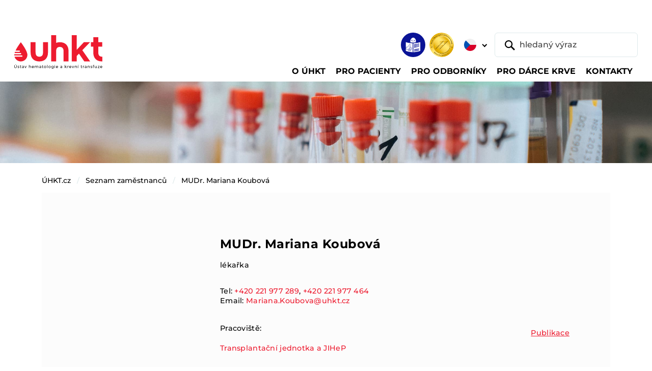

--- FILE ---
content_type: text/html;charset=utf-8
request_url: https://www.uhkt.cz/zamestnanci/hricinova/
body_size: 36711
content:
<!DOCTYPE html>
<html xmlns="http://www.w3.org/1999/xhtml" lang="cs" xml:lang="cs"><body class="template-view portaltype-osoba site-uhkt.cz section-zamestnanci subsection-hricinova userrole-anonymous"><p>﻿


</p><meta charset="utf-8" /><meta name="viewport" content="width=device-width,initial-scale=1" /><meta name="robots" content="index,follow" /><title>ÚHKT - Ústav hematologie a krevní transfuze</title><meta name="description" content="Ústav hematologie a krevní transfuze" /><meta name="author" content="humans.txt" /><meta property="og:type" content="website" /><meta property="og:site_name" content="Gulp DevStack" /><meta property="og:title" content="ÚHKT - Ústav hematologie a krevní transfuze" /><meta property="og:description" content="Ústav hematologie a krevní transfuze" /><meta property="og:image" content="/++resource++assets/images/babacek-vzor-open-graph.png" /><meta property="og:image:type" content="png" /><meta property="og:image:width" content="1280" /><meta property="og:image:height" content="640" /><meta property="twitter:card" content="summary_large_image" /><meta property="twitter:site" content="@cebreus69" /><meta name="twitter:creator" content="@cebreus69" /><link rel="icon" type="image/png" sizes="16x16" href="/++resource++assets/favicons/favicon-16x16.png" /><link rel="icon" type="image/png" sizes="32x32" href="/++resource++assets/favicons/favicon-32x32.png" /><link rel="icon" type="image/png" sizes="48x48" href="/++resource++assets/favicons/favicon-48x48.png" /><link rel="stylesheet" href="/++resource++assets/css/index.css?timestamp=20250211" /><header class="o-header">
<base href="https://www.uhkt.cz/zamestnanci/hricinova/" />

        <nav class="navbar navbar-expand-lg navbar-light bg-white py-2 pt-lg-3 pt-xxl-0 pb-lg-0 px-1 px-sm-2 px-xl-3 px-xxl-4" aria-label="Main navbar">
            <div class="container-fluid py-1 pb-lg-0 pt-xxl-0"><a class="navbar-brand mb-auto mb-xxl-0" href="https://www.uhkt.cz/uhkt"><img src="/++resource++assets/images/uhkt-logo.svg" alt="ÚHKT - Ústav hematologie a krevní transfuze" class="navbar-brand-img" /></a>
                <div class="d-flex flex-column flex-xxl-row w-xxl-100 ms-auto">
                    <div class="d-flex order-xxl-last align-items-center ms-auto me-2 me-lg-n1"><a id="link-etr" href="https://www.uhkt.cz/o-uhkt/informace/etr"><img src="/++resource++assets/images/ico-snadne-cteni.png" alt="Snadné čtení" class="ico-header" /></a><img src="/++resource++assets/images/logo-jci-akreditovano.png" alt="Akreditováno JCI" class="ico-header d-none d-sm-inline-block ms-2" />
                        <div id="lang-selector" class="dropdown lang-switch">
  <button class="btn btn-lang-switch dropdown-toggle border-0 p-2 mx-sm-2" type="button" data-bs-toggle="dropdown" aria-expanded="false">
    <img src="/++resource++assets/images/ico-flag-cz.svg" alt="CZ" />
    
  </button>
  <ul class="dropdown-menu mt-lg-2">
    <li><a id="lang-cz" class="dropdown-item" href="https://www.uhkt.cz/zamestnanci/hricinova"><img src="/++resource++assets/images/ico-flag-cz.svg" alt="CZ" class="me-1 mt-n1" /> CZ</a></li>
    <li><a id="lang-en" class="dropdown-item" href="/ihbt"><img src="/++resource++assets/images/ico-flag-en.svg" alt="EN" class="me-1 mt-n1" /> EN</a></li>
  </ul>
</div>
                        <form class="d-none d-lg-block" role="search" action="@@uhkt_search">
                            <div class="header-search d-flex"><button class="btn position-relative border border-0 py-0 ps-3 pe-2 me-n5" type="submit"><img src="/++resource++assets/images/ico-search.svg" alt="Vyhledat" /></button> <input id="search-desktop" type="text" name="SearchableText" class="form-control ps-5" placeholder="hledaný výraz" aria-label="hledaný výraz" aria-describedby="button-addon1" /></div>
                        </form>
                    </div>
                    <div class="offcanvas offcanvas-end" tabindex="-1" id="offcanvasNavbar" aria-labelledby="offcanvasNavbarLabel">
                        <div class="offcanvas-header border-bottom">
                            <p class="offcanvas-title text-uppercase pt-1" id="offcanvasNavbarLabel">Menu</p><button type="button" class="btn-close" data-bs-dismiss="offcanvas" aria-label="Close"></button>
                        </div>
                        <div class="offcanvas-body">
                            <form class="d-lg-none ms-1 me-n1 mb-3" role="search">
                                <div class="header-search d-flex"><button class="btn position-relative border border-0 py-0 ps-3 pe-2 me-n5" type="submit"><img src="/++resource++assets/images/ico-search.svg" alt="Vyhledat" /></button> <input id="search-mobile" type="text" name="SearchableText" class="form-control ps-5" placeholder="hledaný výraz" aria-label="hledaný výraz" aria-describedby="button-addon1" /></div>
                            </form>
                            <ul id="top-nav-content" class="navbar-nav align-items-start flex-grow-1 pt-2">
      
      <li class="nav-item">
          <a class="nav-link dropdown-toggle" href="#" aria-current="page" data-bs-toggle="dropdown" aria-expanded="false"><span class="nav-link-content">O ÚHKT</span></a>
          
        <div class="dropdown-menu container rounded-0 rounded-bottom mt-0 p-lg-3">
          <ul class="nav nav-level-2 row gy-3 px-xxl-3">
            <li class="col-lg-4 col-xl">
              <a class="dropdown-item" href="https://www.uhkt.cz/o-uhkt/organizace">Organizace</a>
              <ul class="nav nav-level-3 flex-column">
                <li>
                  <a class="dropdown-item" href="https://www.uhkt.cz/o-uhkt/organizace/management">Management</a></li>
                <li>
                  <a class="dropdown-item" href="https://www.uhkt.cz/o-uhkt/organizace/orgschema">Organizační schéma</a></li>
                <li>
                  <a class="dropdown-item" href="https://www.uhkt.cz/o-uhkt/organizace/eticka-komise">Etická komise</a></li>
                <li>
                  <a class="dropdown-item" href="https://www.uhkt.cz/o-uhkt/organizace/vedecka-rada">Vědecká rada</a></li>
                <li>
                  <a class="dropdown-item" href="https://www.uhkt.cz/o-uhkt/organizace/chcete-u-nas-pracovat">Kariéra</a></li>
                <li>
                  <a class="dropdown-item" href="https://www.uhkt.cz/o-uhkt/organizace/galerie-reditelu">Galerie ředitelů</a></li>
              </ul>
            </li>
            <li class="col-lg-4 col-xl">
              <a class="dropdown-item" href="https://www.uhkt.cz/o-uhkt/informace">Informace</a>
              <ul class="nav nav-level-3 flex-column">
                <li>
                  <a class="dropdown-item" href="https://www.uhkt.cz/o-uhkt/informace/akreditace">Akreditace</a></li>
                <li>
                  <a class="dropdown-item" href="https://www.uhkt.cz/o-uhkt/informace/verejne-zakazky">Veřejné zakázky</a></li>
                <li>
                  <a class="dropdown-item" href="https://www.uhkt.cz/o-uhkt/informace/uhkt-media">Média</a></li>
                <li>
                  <a class="dropdown-item" href="https://www.uhkt.cz/o-uhkt/informace/vyrocni-zpravy">Výroční zprávy</a></li>
                <li>
                  <a class="dropdown-item" href="https://www.uhkt.cz/o-uhkt/informace/historie-a-budoucnost">Historie a budoucnost</a></li>
                <li>
                  <a class="dropdown-item" href="https://www.uhkt.cz/o-uhkt/informace/vize-2030">VIZE 2030</a></li>
                <li>
                  <a class="dropdown-item" href="https://www.uhkt.cz/o-uhkt/informace/nzip">NZIP</a></li>
                <li>
                  <a class="dropdown-item" href="https://www.uhkt.cz/o-uhkt/informace/povinne-zverejnovane-informace">Povinně zveřejňované informace</a></li>
                <li>
                  <a class="dropdown-item" href="https://www.uhkt.cz/o-uhkt/informace/bezpecnost-informaci-a-kyberneticka-bezpecnost">Bezpečnost informací a kybernetická bezpečnost</a></li>
              </ul>
            </li>
            <li class="col-lg-4 col-xl">
              <a class="dropdown-item" href="https://www.uhkt.cz/o-uhkt/spolecenska-odpovednost">Společenská odpovědnost</a>
              <ul class="nav nav-level-3 flex-column">
                <li>
                  <a class="dropdown-item" href="https://www.uhkt.cz/o-uhkt/spolecenska-odpovednost/genderovy-audit">Rovné příležitosti a gender</a></li>
                <li>
                  <a class="dropdown-item" href="https://www.uhkt.cz/o-uhkt/spolecenska-odpovednost/udrzitelne-technologie">Udržitelné technologie</a></li>
                <li>
                  <a class="dropdown-item" href="https://www.uhkt.cz/o-uhkt/spolecenska-odpovednost/protikorupcni-strategie">Protikorupční strategie</a></li>
                <li>
                  <a class="dropdown-item" href="https://www.uhkt.cz/o-uhkt/spolecenska-odpovednost/gdpr">GDPR</a></li>
              </ul>
            </li>
            <li class="col-lg-4 col-xl">
              <a class="dropdown-item" href="https://www.uhkt.cz/o-uhkt/podporte-nas">Podpořte nás</a>
              
            </li>
          </ul>
        </div>
      </li>
      
      
      <li class="nav-item">
          <a class="nav-link dropdown-toggle" href="#" aria-current="page" data-bs-toggle="dropdown" aria-expanded="false"><span class="nav-link-content">Pro pacienty</span></a>
          
        <div class="dropdown-menu container rounded-0 rounded-bottom mt-0 p-lg-3">
          <ul class="nav nav-level-2 row gy-3 px-xxl-3">
            <li class="col-lg-4 col-xl">
              <a class="dropdown-item" href="https://www.uhkt.cz/pacient/nase-oddeleni">Naše oddělení</a>
              <ul class="nav nav-level-3 flex-column">
                <li>
                  <a class="dropdown-item" href="https://www.uhkt.cz/pacient/nase-oddeleni/copy_of_ambulance-a-denni-stacionar">Ambulance a denní stacionář</a></li>
                <li>
                  <a class="dropdown-item" href="https://www.uhkt.cz/pacient/nase-oddeleni/centrum-pro-trombozu-a-hemostazu">Centrum pro trombózu a hemostázu</a></li>
                <li>
                  <a class="dropdown-item" href="https://www.uhkt.cz/pacient/nase-oddeleni/luzkove-oddeleni">Lůžkové oddělení</a></li>
                <li>
                  <a class="dropdown-item" href="https://www.uhkt.cz/pacient/nase-oddeleni/jip-a-transplantacni-jednotka">Transplantační jednotka</a></li>
                <li>
                  <a class="dropdown-item" href="https://www.uhkt.cz/pacient/nase-oddeleni/jednotka-intenzivni-pece">Jednotka intenzivní péče</a></li>
                <li>
                  <a class="dropdown-item" href="https://www.uhkt.cz/pacient/nase-oddeleni/afereticke-oddeleni">Aferetické oddělení</a></li>
                <li>
                  <a class="dropdown-item" href="https://www.uhkt.cz/pacient/nase-oddeleni/podpurny-tym">Podpůrný tým</a></li>
              </ul>
            </li>
            <li class="col-lg-4 col-xl">
              <a class="dropdown-item" href="https://www.uhkt.cz/pacient/prakticke-informace">Praktické informace</a>
              <ul class="nav nav-level-3 flex-column">
                <li>
                  <a class="dropdown-item" href="https://www.uhkt.cz/pacient/prakticke-informace/hospitalizace">Hospitalizace</a></li>
                <li>
                  <a class="dropdown-item" href="https://www.uhkt.cz/pacient/prakticke-informace/vyzivova-doporuceni">Výživová doporučení</a></li>
                <li>
                  <a class="dropdown-item" href="https://www.uhkt.cz/pacient/prakticke-informace/pohybove-aktivity">Pohybové aktivity</a></li>
                <li>
                  <a class="dropdown-item" href="https://www.uhkt.cz/pacient/prakticke-informace/nemocnicni-ombudsman">Nemocniční ombudsman</a></li>
                <li>
                  <a class="dropdown-item" href="https://www.uhkt.cz/pacient/prakticke-informace/spolupracujeme">Spolupracujeme</a></li>
                <li>
                  <a class="dropdown-item" href="https://www.uhkt.cz/pacient/prakticke-informace/biobanking">Biobanking</a></li>
                <li>
                  <a class="dropdown-item" href="https://www.uhkt.cz/pacient/prakticke-informace/dokumenty-ke-stazeni">Nahlížení do zdravotnické dokumentace</a></li>
              </ul>
            </li>
            <li class="col-lg-4 col-xl">
              <a class="dropdown-item" href="https://www.uhkt.cz/pacient/lecene-diagnozy">Co a jak léčíme</a>
              <ul class="nav nav-level-3 flex-column">
                <li>
                  <a class="dropdown-item" href="https://www.uhkt.cz/pacient/lecene-diagnozy/nadorova-onemocneni">Nádorová onemocnění</a></li>
                <li>
                  <a class="dropdown-item" href="https://www.uhkt.cz/pacient/lecene-diagnozy/nenadorove-choroby">Nenádorové nemoci</a></li>
                <li>
                  <a class="dropdown-item" href="https://www.uhkt.cz/pacient/lecene-diagnozy/vzacna-onemocneni">Vzácná onemocnění</a></li>
                <li>
                  <a class="dropdown-item" href="https://www.uhkt.cz/pacient/lecene-diagnozy/poruchy-srazlivosti">Poruchy srážlivosti krve</a></li>
                <li>
                  <a class="dropdown-item" href="https://www.uhkt.cz/pacient/lecene-diagnozy/transplantace-kostni-drene">Transplantace kostní dřeně</a></li>
              </ul>
            </li>
            <li class="col-lg-4 col-xl">
              <a class="dropdown-item" href="https://www.uhkt.cz/pacient/lekarna">Lékárna</a>
              <ul class="nav nav-level-3 flex-column">
                <li>
                  <a class="dropdown-item" href="https://www.uhkt.cz/pacient/lekarna/akcni-nabidka">Akční nabídka</a></li>
                <li>
                  <a class="dropdown-item" href="https://www.uhkt.cz/pacient/lekarna/nutricni-kuryr">Nutriční kurýr</a></li>
                <li>
                  <a class="dropdown-item" href="https://www.uhkt.cz/pacient/lekarna/uzitecne-odkazy">Užitečné odkazy</a></li>
              </ul>
            </li>
            <li class="col-lg-4 col-xl">
              <a class="dropdown-item" href="https://www.uhkt.cz/pacient/portal-pacienta">Portál pacienta</a>
              
            </li>
          </ul>
        </div>
      </li>
      
      
      <li class="nav-item">
          <a class="nav-link dropdown-toggle" href="#" aria-current="page" data-bs-toggle="dropdown" aria-expanded="false"><span class="nav-link-content">Pro odborníky</span></a>
          
        <div class="dropdown-menu container rounded-0 rounded-bottom mt-0 p-lg-3">
          <ul class="nav nav-level-2 row gy-3 px-xxl-3">
            <li class="col-lg-4 col-xl">
              <a class="dropdown-item" href="https://www.uhkt.cz/odbornici/pro-lekare">Pro lékaře</a>
              <ul class="nav nav-level-3 flex-column">
                <li>
                  <a class="dropdown-item" href="https://www.uhkt.cz/odbornici/pro-lekare/klinika-a-jeji-oddeleni">Pracoviště</a></li>
                <li>
                  <a class="dropdown-item" href="https://www.uhkt.cz/odbornici/pro-lekare/konzultace-a-referovani-pacientu">Konzultace a referování pacientů</a></li>
                <li>
                  <a class="dropdown-item" href="https://www.uhkt.cz/odbornici/pro-lekare/lecene-diagnozy">Léčené diagnózy</a></li>
                <li>
                  <a class="dropdown-item" href="https://www.uhkt.cz/odbornici/pro-lekare/odborne-skupiny">Odborné skupiny</a></li>
                <li>
                  <a class="dropdown-item" href="https://www.uhkt.cz/odbornici/pro-lekare/transplantace-a-bunecna-terapie">Centrum transplantací a buněčné terapie</a></li>
                <li>
                  <a class="dropdown-item" href="https://www.uhkt.cz/odbornici/pro-lekare/podpurny-tym">Podpůrný tým ÚHKT</a></li>
              </ul>
            </li>
            <li class="col-lg-4 col-xl">
              <a class="dropdown-item" href="https://www.uhkt.cz/odbornici/copy_of_klinicke-studie">Klinické studie</a>
              <ul class="nav nav-level-3 flex-column">
                <li>
                  <a class="dropdown-item" href="https://www.uhkt.cz/odbornici/copy_of_klinicke-studie/oddeleni-klinickych-studii-oks">Oddělení klinických studií a data managementu (OKSD)</a></li>
                <li>
                  <a class="dropdown-item" href="https://www.uhkt.cz/odbornici/copy_of_klinicke-studie/oddeleni-akademickych-klinickych-studii-oaks">Oddělení akademických klinických studií (OAKS)</a></li>
                <li>
                  <a class="dropdown-item" href="https://www.uhkt.cz/odbornici/copy_of_klinicke-studie/pro-zadavatele-studii">Pro zadavatele studií</a></li>
                <li>
                  <a class="dropdown-item" href="https://www.uhkt.cz/odbornici/copy_of_klinicke-studie/seznam-aktivnich-klinickych-studii-v-uhkt">Seznam aktivních studií</a></li>
                <li>
                  <a class="dropdown-item" href="https://www.uhkt.cz/odbornici/copy_of_klinicke-studie/co-lecime-v-uhkt-seznam-diagnoz">Léčené diagnózy</a></li>
                <li>
                  <a class="dropdown-item" href="https://www.uhkt.cz/odbornici/copy_of_klinicke-studie/certifikat-spravne-klinicke-praxe">Certifikát Správné klinické praxe</a></li>
                <li>
                  <a class="dropdown-item" href="https://www.uhkt.cz/odbornici/copy_of_klinicke-studie/registry">Registry</a></li>
              </ul>
            </li>
            <li class="col-lg-4 col-xl">
              <a class="dropdown-item" href="https://www.uhkt.cz/odbornici/laboratore-1">Laboratoře</a>
              <ul class="nav nav-level-3 flex-column">
                <li>
                  <a class="dropdown-item" href="https://www.uhkt.cz/odbornici/laboratore-1/komplement-laboratori">Komplement laboratoří</a></li>
                <li>
                  <a class="dropdown-item" href="https://www.uhkt.cz/odbornici/laboratore-1/narodni-referencni-laboratore-nrl">Národní referenční laboratoře</a></li>
                <li>
                  <a class="dropdown-item" href="https://www.uhkt.cz/odbornici/laboratore-1/seznam-vysetreni">Seznam vyšetření</a></li>
                <li>
                  <a class="dropdown-item" href="https://www.uhkt.cz/odbornici/laboratore-1/laboratorni-prirucky">Laboratorní příručky</a></li>
                <li>
                  <a class="dropdown-item" href="https://www.uhkt.cz/odbornici/laboratore-1/laboratorni-zadanky">Laboratorní žádanky</a></li>
                <li>
                  <a class="dropdown-item" href="https://www.uhkt.cz/odbornici/laboratore-1/rychly-kontakt-laboratori">Rychlý kontakt laboratoří</a></li>
                <li>
                  <a class="dropdown-item" href="https://www.uhkt.cz/odbornici/laboratore-1/kontroly-kvality">Kontroly kvality</a></li>
                <li>
                  <a class="dropdown-item" href="https://www.uhkt.cz/odbornici/laboratore-1/aktuality">Aktuality</a></li>
              </ul>
            </li>
            <li class="col-lg-4 col-xl">
              <a class="dropdown-item" href="https://www.uhkt.cz/odbornici/veda-vyzkum">Věda a výzkum</a>
              <ul class="nav nav-level-3 flex-column">
                <li>
                  <a class="dropdown-item" href="https://www.uhkt.cz/odbornici/veda-vyzkum/usek-pro-vedu-a-vyzkum">Úsek pro vědu a výzkum</a></li>
                <li>
                  <a class="dropdown-item" href="https://www.uhkt.cz/odbornici/veda-vyzkum/odborne-publikace">Odborné publikace</a></li>
                <li>
                  <a class="dropdown-item" href="https://www.uhkt.cz/odbornici/veda-vyzkum/grantove-projekty">Grantové projekty</a></li>
                <li>
                  <a class="dropdown-item" href="https://www.uhkt.cz/odbornici/veda-vyzkum/projekty-operacnich-programu">Ostatní národní projekty</a></li>
                <li>
                  <a class="dropdown-item" href="https://www.uhkt.cz/odbornici/veda-vyzkum/evropske-projekty">Mezinárodní projekty</a></li>
                <li>
                  <a class="dropdown-item" href="https://www.uhkt.cz/odbornici/veda-vyzkum/grantove-vyzvy">Grantové výzvy</a></li>
                <li>
                  <a class="dropdown-item" href="https://www.uhkt.cz/odbornici/veda-vyzkum/novinky-ve-vede">Novinky ve vědě</a></li>
              </ul>
            </li>
            <li class="col-lg-4 col-xl">
              <a class="dropdown-item" href="https://www.uhkt.cz/odbornici/vzdelavani">Vzdělávání</a>
              <ul class="nav nav-level-3 flex-column">
                <li>
                  <a class="dropdown-item" href="https://www.uhkt.cz/odbornici/vzdelavani/lekari">Lékaři</a></li>
                <li>
                  <a class="dropdown-item" href="https://www.uhkt.cz/odbornici/vzdelavani/nlzp">NLZP</a></li>
                <li>
                  <a class="dropdown-item" href="https://www.uhkt.cz/odbornici/vzdelavani/studenti">Studenti</a></li>
                <li>
                  <a class="dropdown-item" href="https://www.uhkt.cz/odbornici/vzdelavani/staze-v-uhkt">Stáže v ÚHKT</a></li>
                <li>
                  <a class="dropdown-item" href="https://www.uhkt.cz/odbornici/vzdelavani/knihovna-a-informacni-zdroje">Knihovna a informační zdroje</a></li>
                <li>
                  <a class="dropdown-item" href="https://www.uhkt.cz/odbornici/vzdelavani/konference-uhkt">Konference ÚHKT</a></li>
                <li>
                  <a class="dropdown-item" href="https://www.uhkt.cz/odbornici/vzdelavani/celoustavni-seminare">Celoústavní semináře</a></li>
                <li>
                  <a class="dropdown-item" href="https://www.uhkt.cz/odbornici/vzdelavani/certifikovane-kurzy">Certifikované kurzy</a></li>
              </ul>
            </li>
            <li class="col-lg-4 col-xl">
              <a class="dropdown-item" href="https://www.uhkt.cz/odbornici/biobanka">Biobanka</a>
              <ul class="nav nav-level-3 flex-column">
                <li>
                  <a class="dropdown-item" href="https://www.uhkt.cz/odbornici/biobanka/biobanka-uhkt-praha">Biobanka ÚHKT Praha</a></li>
                <li>
                  <a class="dropdown-item" href="https://www.uhkt.cz/odbornici/biobanka/projekt-bbmrinv">Projekt BBMRInv</a></li>
              </ul>
            </li>
            <li class="col-lg-4 col-xl">
              <a class="dropdown-item" href="https://www.uhkt.cz/odbornici/imunoterapie">Imunoterapie</a>
              <ul class="nav nav-level-3 flex-column">
                <li>
                  <a class="dropdown-item" href="https://www.uhkt.cz/odbornici/imunoterapie/moderni-a-genova-terapie-v-uhkt">Moderní a genová terapie v ÚHKT</a></li>
                <li>
                  <a class="dropdown-item" href="https://www.uhkt.cz/odbornici/imunoterapie/akademicka-klinicka-hodnoceni">Akademická klinická hodnocení</a></li>
                <li>
                  <a class="dropdown-item" href="https://www.uhkt.cz/odbornici/imunoterapie/vyroba-a-kontrola-kvality">Výroba a kontrola kvality</a></li>
                <li>
                  <a class="dropdown-item" href="https://www.uhkt.cz/odbornici/imunoterapie/podpora-inovacniho-prostredi">Podpora inovačního prostředí</a></li>
                <li>
                  <a class="dropdown-item" href="https://www.uhkt.cz/odbornici/imunoterapie/dokumenty">Dokumenty</a></li>
              </ul>
            </li>
          </ul>
        </div>
      </li>
      
      
      <li class="nav-item">
          <a class="nav-link dropdown-toggle" href="#" aria-current="page" data-bs-toggle="dropdown" aria-expanded="false"><span class="nav-link-content">Pro dárce krve</span></a>
          
        <div class="dropdown-menu container rounded-0 rounded-bottom mt-0 p-lg-3">
          <ul class="nav nav-level-2 row gy-3 px-xxl-3">
            <li class="col-lg-4 col-xl">
              <a class="dropdown-item" href="https://www.uhkt.cz/darci/darovani-krve">Dárci plné krve</a>
              <ul class="nav nav-level-3 flex-column">
                <li>
                  <a class="dropdown-item" href="https://www.uhkt.cz/darci/darovani-krve/elektronicke-objednavky-odbery">Tempus - objednávání dárců plné krve a plazmy</a></li>
                <li>
                  <a class="dropdown-item" href="https://www.uhkt.cz/darci/darovani-krve/priprava-na-odber">Informace k odběru</a></li>
                <li>
                  <a class="dropdown-item" href="https://www.uhkt.cz/darci/darovani-krve/docasne-omezeni-darcovstvi">Podmínky darování</a></li>
              </ul>
            </li>
            <li class="col-lg-4 col-xl">
              <a class="dropdown-item" href="https://www.uhkt.cz/darci/darovani-krevnich-desticek-a-bilych-krvinek">Dárci krevních destiček</a>
              <ul class="nav nav-level-3 flex-column">
                <li>
                  <a class="dropdown-item" href="https://www.uhkt.cz/darci/darovani-krevnich-desticek-a-bilych-krvinek/odberove-hodiny">Objednání – dárci krevních destiček</a></li>
                <li>
                  <a class="dropdown-item" href="https://www.uhkt.cz/darci/darovani-krevnich-desticek-a-bilych-krvinek/informace-k-odberu">Informace k odběru</a></li>
                <li>
                  <a class="dropdown-item" href="https://www.uhkt.cz/darci/darovani-krevnich-desticek-a-bilych-krvinek/podminky-darovani">Podmínky darování</a></li>
              </ul>
            </li>
            <li class="col-lg-4 col-xl">
              <a class="dropdown-item" href="https://www.uhkt.cz/darci/darci-krvetvornych-bunek">Dárci krvetvorných buněk</a>
              <ul class="nav nav-level-3 flex-column">
                <li>
                  <a class="dropdown-item" href="https://www.uhkt.cz/darci/darci-krvetvornych-bunek/objednani">Objednání</a></li>
                <li>
                  <a class="dropdown-item" href="https://www.uhkt.cz/darci/darci-krvetvornych-bunek/informace-k-odberu">Informace k odběru</a></li>
                <li>
                  <a class="dropdown-item" href="https://www.uhkt.cz/darci/darci-krvetvornych-bunek/podminky-darovani">Podmínky darování</a></li>
              </ul>
            </li>
            <li class="col-lg-4 col-xl">
              <a class="dropdown-item" href="https://www.uhkt.cz/darci/o-oddeleni-tu">O oddělení TÚ</a>
              <ul class="nav nav-level-3 flex-column">
                <li>
                  <a class="dropdown-item" href="https://www.uhkt.cz/darci/o-oddeleni-tu/vyhody-darcovstvi">Výhody dárcovství</a></li>
              </ul>
            </li>
            <li class="col-lg-4 col-xl">
              <a class="dropdown-item" href="https://www.uhkt.cz/darci/aktuality">Aktuality</a>
              
            </li>
          </ul>
        </div>
      </li>
      
      
      <li class="nav-item">
          
          <a class="nav-link" href="/kontakty"><span class="nav-link-content">Kontakty</span></a>
        
      </li>
      
    </ul>
                        </div>
                    </div>
                </div><button class="navbar-toggler" type="button" data-bs-toggle="offcanvas" data-bs-target="#offcanvasNavbar" aria-controls="offcanvasNavbar" aria-label="Toggle navigation"><img src="/++resource++assets/images/navbar-toggler.svg" alt="Menu" /></button>
            </div>
        </nav>
    </header><main class="o-main"><img src="/++resource++assets/images/img-theme-sub01.jpg" alt="Úsek pro vědu a výzkum" class="theme-img mb-3 mb-lg-4" />
        <div class="container">
            <nav id="breadcrumbs" aria-label="breadcrumb" class="mb-lg-5">
      <ol class="breadcrumb">
        <li class="breadcrumb-item">
          <a href="https://www.uhkt.cz">ÚHKT.cz</a>
        </li>
        <li class="breadcrumb-item">
          <a href="https://www.uhkt.cz/zamestnanci">Seznam zaměstnanců</a>
        </li>
        <li class="breadcrumb-item">
          <a href="https://www.uhkt.cz/zamestnanci/hricinova">MUDr. Mariana Koubová</a>
        </li>
      </ol>
    </nav>
            <div class="row gx-xl-5 gy-4">
                <div id="content" class="col">

                            

                            
  

    <section id="box-person" class="box-person">

      <div class="box-person__info clearFix" style="">
        
        <div class="box-person__info__content">
          <a name="vizitka" id="vizitka"></a>
          <h2 id="osoba-jmeno">MUDr. Mariana Koubová</h2>
          <p id="osoba-pozice">lékařka</p>

          <p id="osoba-kontakt">
            
            Tel: 
            <span><a href="tel:+420 221977289">+420 221 977 289</a>, <a href="tel:+420 221977464">+420 221 977 464</a></span><br />
            
            
            Email: 
            <a href="mailto:Mariana.Koubova@uhkt.cz">Mariana.Koubova@uhkt.cz</a>
            
          </p>

          <ul class="box-person__info__list">
            
            
            
            <li></li>
            
            <li><a href="?publikace=all#vizitka">Publikace<i class="icon publikace ba"></i></a></li>
          </ul>

          <div class="box-person__info__parts">
            <p id="osoba-pracoviste">
              Pracoviště:
            </p>
            <ul>
              <li><a href="https://www.uhkt.cz/odbornici/pro-lekare/klinika-a-jeji-oddeleni/jihep-a-transplantacni-jednotka">Transplantační jednotka a JIHeP</a></li>
            </ul>
          </div>

          

          
        </div>
      </div>

      <div>

        

        

        

        

      </div>

      

      

      

      

      <div id="doc-actions">
<div id="fb-root"></div>
<script>(function(d, s, id) {
  var js, fjs = d.getElementsByTagName(s)[0];
  if (d.getElementById(id)) return;
  js = d.createElement(s); js.id = id;
  js.src = "//connect.facebook.net/en_US/sdk.js#xfbml=1&version=v2.5";
  fjs.parentNode.insertBefore(js, fjs);
}(document, 'script', 'facebook-jssdk'));</script>

<div class="fb-share-button" data-layout="button_count" tal:attributes="data-href context/absolute_url"></div>

<div class="tw-share-button">
  <a href="https://twitter.com/share" class="twitter-share-button">Tweet</a> <script>!function(d,s,id){var js,fjs=d.getElementsByTagName(s)[0],p=/^http:/.test(d.location)?'http':'https';if(!d.getElementById(id)){js=d.createElement(s);js.id=id;js.src=p+'://platform.twitter.com/widgets.js';fjs.parentNode.insertBefore(js,fjs);}}(document, 'script', 'twitter-wjs');</script>
</div>

<br />
</div>

    </section>

    



    <div class="visualClear"><!-- --></div>

    <div class="documentActions">
        

        

    </div>



  

                        </div>
                
            </div>
        </div>
    </main><footer class="o-footer border-top pt-4 mt-5 mt-lg-6">
        <div class="container py-lg-2">
            <div class="row gy-3 gy-md-4 gx-xl-5 mb-5">
                <div class="col-sm-6 col-lg-auto d-flex align-items-center"><a href="https://www.bbmri.cz/" target="_blank"><img src="/++resource++assets/images/logo-bbmri.gif" alt="BBMRI" class="me-3" /></a></div>
                <div class="col-sm-6 col-lg-auto d-flex align-items-center"><a href="https://canheal.eu/" target="_blank"><img src="/++resource++assets/images/logo-can-heal.png" alt="can.heal" class="img-cert-big me-3" /></a></div>
                <div class="col-sm-6 col-lg-auto d-flex align-items-center"><a href="https://eurobloodnet.eu/" target="_blank"><img src="/++resource++assets/images/logo-ebn.jpg" alt="EBN" class="img-cert-big me-3" /></a></div>
                <div class="col-sm-6 col-lg-auto d-flex align-items-center"><a href="https://cancermissionhubs.eu/" target="_blank"><img src="/++resource++assets/images/logo-echos.png" alt="ECHoS" class="img-cert-big me-3" /></a></div>
                <div class="col-sm-6 col-lg-auto d-flex align-items-center"><a href="https://eatris.cz/" target="_blank"><img src="/++resource++assets/images/logo-eatris.png" alt="eatris" class="img-cert-big me-3" /></a></div>
                <div class="col-sm-6 col-lg-auto d-flex align-items-center"><a href="https://czecrin.cz/" target="_blank"><img src="/++resource++assets/images/logo-czecrin.png" alt="CZECRIN" class="img-cert-big me-3" /></a></div>
            </div>
            <div class="row gy-3 gy-md-4 gx-xl-5 mb-4">
                <div class="col-sm-6 col-lg-auto d-flex align-items-center"><a href="/o-uhkt/informace/akreditace"><img src="/++resource++assets/images/logo-sak-akreditovano.png" alt="Akreditováno SAK" class="img-cert me-3" /></a> <a href="/o-uhkt/informace/akreditace"><strong>ÚHKT je<br />akreditován SAK</strong></a></div>
                <div class="col-sm-6 col-lg-auto d-flex align-items-center"><a href="/o-uhkt/informace/akreditace"><img src="/++resource++assets/images/logo-jci-akreditovano.png" alt="Akreditováno JCI" class="img-cert me-3" /></a> <a href="/o-uhkt/informace/akreditace"><strong>ÚHKT je<br />akreditován JCI</strong></a></div>
                <div class="col-sm-6 col-lg-auto d-flex align-items-center"><a href="/o-uhkt/informace/akreditace"><img src="/++resource++assets/images/logo-jacie-akreditovano.png" alt="Akreditováno JACIE" class="img-cert me-3" /></a> <a href="/o-uhkt/informace/akreditace"><strong>ÚHKT je<br />akreditován JACIE</strong></a></div>
                <div class="col-sm-6 col-lg-auto d-flex align-items-center"><a href="/o-uhkt/informace/akreditace"><img src="/++resource++assets/images/logo-cia-akreditovano.png" alt="Akreditováno ČIA" class="img-cert me-3" /></a> <a href="/o-uhkt/informace/akreditace"><strong>Laboratoře ÚHKT<br />jsou akreditovány ČIA</strong></a></div>
            </div>
            <div class="row align-items-center gx-lg-5 mb-4 gy-3">
                <div class="col-xl-auto"><a href="/o-uhkt/informace/akreditace"><strong>ÚHKT je příjemcem<br />podpory ESF a EFRD</strong></a></div>
                <div class="col-lg-auto"><a href="/odbornici/veda-vyzkum/grantove-projekty"><img src="/++resource++assets/images/eu-fondy.jpg" alt="Evropská Unie" class="img-cert-eu" /></a></div>
                <div class="col-lg-auto"><a href="/odbornici/veda-vyzkum/grantove-projekty"><img src="/++resource++assets/images/eu-fondy-rozvoj.jpg" alt="Evropská Unie a Ministerstvo pro místní rozvoj ČR" class="img-cert-eu" /></a></div>
            </div>
        </div>
        <div class="copyright bg-light py-3 py-lg-2">
            <div class="container text-center text-lg-start">
                <div class="row align-items-center py-1 gy-4">
                    <div class="col-lg d-md-flex justify-content-center justify-content-md-end align-items-center">
                        <ul id="footer-nav" class="nav flex-column flex-md-row justify-content-md-end mb-3 mb-md-0">
        <li class="nav-item"><a class="nav-link" href="https://www.uhkt.cz/uhkt/sitemap">Mapa stránek</a></li>
        <li class="nav-item"><a class="nav-link" href="/ustav/akreditace">Certifikace/akreditace</a></li>
        <li class="nav-item"><a class="nav-link" href="/set-cookies">Nastavení cookies</a></li>
        <li class="nav-item"><a class="nav-link" href="https://www.uhkt.cz/uhkt/login_form">Přihlášení</a></li>
        
        <li class="nav-item"><a class="nav-link" href="javascript:this.print();">Tisk</a></li>
      </ul>
                        <a class="ms-md-3" href="https://www.facebook.com/uhkt.cz" target="_blank"><img src="/++resource++assets/images/ico-facebook.svg" alt="Facebook" /></a>
                    </div>
                    <div id="footer-copyright" class="col-lg-auto order-lg-first">
        © Ústav hematologie a krevní transfuze
        <span class="noprint" style="color: #aaa">
          – 
          <a href="https://www.blue-pool.cz/" target="_blank" style="color: #aaa">Provozuje BluePool s.r.o.</a>
          
        </span>
      </div>
                </div>
            </div>
        </div>
    </footer><script defer="defer" src="https://cdn.jsdelivr.net/npm/bootstrap@5.3.2/dist/js/bootstrap.bundle.min.js" integrity="sha384-C6RzsynM9kWDrMNeT87bh95OGNyZPhcTNXj1NW7RuBCsyN/o0jlpcV8Qyq46cDfL" crossorigin="anonymous"></script><script defer="defer" src="/++resource++assets/js/app.min.js"></script></body></html>

--- FILE ---
content_type: text/css; charset=utf-8
request_url: https://www.uhkt.cz/++resource++assets/css/index.css?timestamp=20250211
body_size: 79502
content:
:root,
[data-bs-theme=light] {
    --bs-blue: #0d6efd;
    --bs-indigo: #6610f2;
    --bs-purple: #6f42c1;
    --bs-pink: #d63384;
    --bs-red: #ED1B2F;
    --bs-orange: #fd7e14;
    --bs-yellow: #ffc107;
    --bs-green: #198754;
    --bs-teal: #20c997;
    --bs-cyan: #0dcaf0;
    --bs-black: #000;
    --bs-white: #fff;
    --bs-gray: #6c757d;
    --bs-gray-dark: #343a40;
    --bs-gray-100: #f8f9fa;
    --bs-gray-200: #e9ecef;
    --bs-gray-300: #DEE9EB;
    --bs-gray-400: #ced4da;
    --bs-gray-500: #adb5bd;
    --bs-gray-600: #6c757d;
    --bs-gray-700: #495057;
    --bs-gray-800: #343a40;
    --bs-gray-900: #212529;
    --bs-primary: #ED1B2F;
    --bs-secondary: #000;
    --bs-success: #198754;
    --bs-info: #0dcaf0;
    --bs-warning: #ffc107;
    --bs-danger: #ED1B2F;
    --bs-light: #DEE9EB;
    --bs-dark: #212529;
    --bs-primary-rgb: 237, 27, 47;
    --bs-secondary-rgb: 0, 0, 0;
    --bs-success-rgb: 25, 135, 84;
    --bs-info-rgb: 13, 202, 240;
    --bs-warning-rgb: 255, 193, 7;
    --bs-danger-rgb: 237, 27, 47;
    --bs-light-rgb: 222, 233, 235;
    --bs-dark-rgb: 33, 37, 41;
    --bs-primary-text-emphasis: #5f0b13;
    --bs-secondary-text-emphasis: black;
    --bs-success-text-emphasis: #0a3622;
    --bs-info-text-emphasis: #055160;
    --bs-warning-text-emphasis: #664d03;
    --bs-danger-text-emphasis: #5f0b13;
    --bs-light-text-emphasis: #495057;
    --bs-dark-text-emphasis: #495057;
    --bs-primary-bg-subtle: #fbd1d5;
    --bs-secondary-bg-subtle: #cccccc;
    --bs-success-bg-subtle: #d1e7dd;
    --bs-info-bg-subtle: #cff4fc;
    --bs-warning-bg-subtle: #fff3cd;
    --bs-danger-bg-subtle: #fbd1d5;
    --bs-light-bg-subtle: #fcfcfd;
    --bs-dark-bg-subtle: #ced4da;
    --bs-primary-border-subtle: #f8a4ac;
    --bs-secondary-border-subtle: #999999;
    --bs-success-border-subtle: #a3cfbb;
    --bs-info-border-subtle: #9eeaf9;
    --bs-warning-border-subtle: #ffe69c;
    --bs-danger-border-subtle: #f8a4ac;
    --bs-light-border-subtle: #e9ecef;
    --bs-dark-border-subtle: #adb5bd;
    --bs-white-rgb: 255, 255, 255;
    --bs-black-rgb: 0, 0, 0;
    --bs-font-sans-serif: Montserrat, system-ui, -apple-system, "Segoe UI", Roboto, "Helvetica Neue", "Noto Sans", "Liberation Sans", Arial, sans-serif, "Apple Color Emoji", "Segoe UI Emoji", "Segoe UI Symbol", "Noto Color Emoji";
    --bs-font-monospace: SFMono-Regular, Menlo, Monaco, Consolas, "Liberation Mono", "Courier New", monospace;
    --bs-gradient: linear-gradient(180deg, rgba(255, 255, 255, 0.15), rgba(255, 255, 255, 0));
    --bs-body-font-family: var(--bs-font-sans-serif);
    --bs-body-font-size: 1rem;
    --bs-body-font-weight: 500;
    --bs-body-line-height: 1.5;
    --bs-body-color: #000;
    --bs-body-color-rgb: 0, 0, 0;
    --bs-body-bg: #fff;
    --bs-body-bg-rgb: 255, 255, 255;
    --bs-emphasis-color: #000;
    --bs-emphasis-color-rgb: 0, 0, 0;
    --bs-secondary-color: rgba(0, 0, 0, 0.75);
    --bs-secondary-color-rgb: 0, 0, 0;
    --bs-secondary-bg: #e9ecef;
    --bs-secondary-bg-rgb: 233, 236, 239;
    --bs-tertiary-color: rgba(0, 0, 0, 0.5);
    --bs-tertiary-color-rgb: 0, 0, 0;
    --bs-tertiary-bg: #f8f9fa;
    --bs-tertiary-bg-rgb: 248, 249, 250;
    --bs-heading-color: inherit;
    --bs-link-color: #ED1B2F;
    --bs-link-color-rgb: 237, 27, 47;
    --bs-link-decoration: none;
    --bs-link-hover-color: #be1626;
    --bs-link-hover-color-rgb: 190, 22, 38;
    --bs-link-hover-decoration: underline;
    --bs-code-color: #d63384;
    --bs-highlight-color: #000;
    --bs-highlight-bg: #fff3cd;
    --bs-border-width: 1px;
    --bs-border-style: solid;
    --bs-border-color: #DEE9EB;
    --bs-border-color-translucent: rgba(0, 0, 0, 0.175);
    --bs-border-radius: 0.375rem;
    --bs-border-radius-sm: 0.25rem;
    --bs-border-radius-lg: 0.5rem;
    --bs-border-radius-xl: 1rem;
    --bs-border-radius-xxl: 2rem;
    --bs-border-radius-2xl: var(--bs-border-radius-xxl);
    --bs-border-radius-pill: 50rem;
    --bs-box-shadow: 0 0.5rem 1rem rgba(0, 0, 0, 0.15);
    --bs-box-shadow-sm: 0 0.125rem 0.25rem rgba(0, 0, 0, 0.075);
    --bs-box-shadow-lg: 0 1rem 3rem rgba(0, 0, 0, 0.175);
    --bs-box-shadow-inset: inset 0 1px 2px rgba(0, 0, 0, 0.075);
    --bs-focus-ring-width: 0;
    --bs-focus-ring-opacity: 0.25;
    --bs-focus-ring-color: rgba(237, 27, 47, 0.25);
    --bs-form-valid-color: #198754;
    --bs-form-valid-border-color: #198754;
    --bs-form-invalid-color: #ED1B2F;
    --bs-form-invalid-border-color: #ED1B2F;
}

*,
*::before,
*::after {
    box-sizing: border-box;
}

@media (prefers-reduced-motion: no-preference) {
    :root {
        scroll-behavior: smooth;
    }
}

body {
    margin: 0;
    font-family: var(--bs-body-font-family);
    font-size: var(--bs-body-font-size);
    font-weight: var(--bs-body-font-weight);
    line-height: var(--bs-body-line-height);
    color: var(--bs-body-color);
    text-align: var(--bs-body-text-align);
    background-color: var(--bs-body-bg);
    -webkit-text-size-adjust: 100%;
    -webkit-tap-highlight-color: rgba(0, 0, 0, 0);
}


h5,
.h5,
h4,
.h4,
h3,
.h3,
h2,
.h2,
h1,
.h1 {
    margin-top: 0;
    margin-bottom: 1rem;
    font-weight: 700;
    line-height: 1.2;
    color: var(--bs-heading-color);
}

h1,
.h1 {
    font-size: calc(1.3875rem + 1.65vw);
}

@media (min-width: 1200px) {

    h1,
    .h1 {
        font-size: 2.625rem;
    }
}

h2,
.h2 {
    font-size: calc(1.325rem + 0.9vw);
}

@media (min-width: 1200px) {

    h2,
    .h2 {
        font-size: 2rem;
    }
}

h3,
.h3 {
    font-size: calc(1.3rem + 0.6vw);
}

@media (min-width: 1200px) {

    h3,
    .h3 {
        font-size: 1.75rem;
    }
}

h4,
.h4 {
    font-size: calc(1.275rem + 0.3vw);
}

@media (min-width: 1200px) {

    h4,
    .h4 {
        font-size: 1.5rem;
    }
}

h5,
.h5 {
    font-size: 1.25rem;
}

p {
    margin-top: 0;
    margin-bottom: 1.25rem;
}

ol,
ul {
    padding-left: 2rem;
}

ol,
ul {
    margin-top: 0;
    margin-bottom: 1rem;
}

ol ol,
ul ul,
ol ul,
ul ol {
    margin-bottom: 0;
}

b,
strong {
    font-weight: bolder;
}

small,
.small {
    font-size: 0.875em;
}

a {
    color: rgba(var(--bs-link-color-rgb), var(--bs-link-opacity, 1));
    text-decoration: none;
}

a:hover {
    --bs-link-color-rgb: var(--bs-link-hover-color-rgb);
    text-decoration: underline;
}

a:not([href]):not([class]),
a:not([href]):not([class]):hover {
    color: inherit;
    text-decoration: none;
}


code {
    font-family: var(--bs-font-monospace);
    font-size: 1em;
}

code {
    font-size: 0.875em;
    color: var(--bs-code-color);
    word-wrap: break-word;
}

a>code {
    color: inherit;
}

img,
svg {
    vertical-align: middle;
}

button {
    border-radius: 0;
}

button:focus:not(:focus-visible) {
    outline: 0;
}

input,
button {
    margin: 0;
    font-family: inherit;
    font-size: inherit;
    line-height: inherit;
}

button {
    text-transform: none;
}

[role=button] {
    cursor: pointer;
}

button,
[type=button],
[type=submit] {
    -webkit-appearance: button;
}

button:not(:disabled),
[type=button]:not(:disabled),
[type=submit]:not(:disabled) {
    cursor: pointer;
}

::-moz-focus-inner {
    padding: 0;
    border-style: none;
}

::-webkit-datetime-edit-fields-wrapper,
::-webkit-datetime-edit-text,
::-webkit-datetime-edit-minute,
::-webkit-datetime-edit-hour-field,
::-webkit-datetime-edit-day-field,
::-webkit-datetime-edit-month-field,
::-webkit-datetime-edit-year-field {
    padding: 0;
}

::-webkit-inner-spin-button {
    height: auto;
}

[type=search] {
    -webkit-appearance: textfield;
    outline-offset: -2px;
}

/* rtl:raw:
[type="tel"],
[type="url"],
[type="email"],
[type="number"] {
  direction: ltr;
}
*/
::-webkit-search-decoration {
    -webkit-appearance: none;
}

::-webkit-color-swatch-wrapper {
    padding: 0;
}

::-webkit-file-upload-button {
    font: inherit;
    -webkit-appearance: button;
}

::file-selector-button {
    font: inherit;
    -webkit-appearance: button;
}

iframe {
    border: 0;
}

.lead {
    font-size: 1.125rem;
}

.display-1 {
    font-size: calc(1.625rem + 4.5vw);
    font-weight: 300;
    line-height: 1.2;
}

@media (min-width: 1200px) {
    .display-1 {
        font-size: 5rem;
    }
}

.container,
.container-fluid {
    --bs-gutter-x: 1.5rem;
    --bs-gutter-y: 0;
    width: 100%;
    padding-right: calc(var(--bs-gutter-x) * 0.5);
    padding-left: calc(var(--bs-gutter-x) * 0.5);
    margin-right: auto;
    margin-left: auto;
}

@media (min-width: 576px) {

    
    .container {
        max-width: 540px;
    }
}

@media (min-width: 768px) {

    
    .container {
        max-width: 720px;
    }
}

@media (min-width: 992px) {

    
    .container {
        max-width: 960px;
    }
}

@media (min-width: 1200px) {

    
    .container {
        max-width: 1140px;
    }
}

@media (min-width: 1400px) {

    
    .container {
        max-width: 1320px;
    }
}

:root {
    --bs-breakpoint-xs: 0;
    --bs-breakpoint-sm: 576px;
    --bs-breakpoint-md: 768px;
    --bs-breakpoint-lg: 992px;
    --bs-breakpoint-xl: 1200px;
    --bs-breakpoint-xxl: 1400px;
}

.row {
    --bs-gutter-x: 1.5rem;
    --bs-gutter-y: 0;
    display: flex;
    flex-wrap: wrap;
    margin-top: calc(-1 * var(--bs-gutter-y));
    margin-right: calc(-0.5 * var(--bs-gutter-x));
    margin-left: calc(-0.5 * var(--bs-gutter-x));
}

.row>* {
    flex-shrink: 0;
    width: 100%;
    max-width: 100%;
    padding-right: calc(var(--bs-gutter-x) * 0.5);
    padding-left: calc(var(--bs-gutter-x) * 0.5);
    margin-top: var(--bs-gutter-y);
}

.col {
    flex: 1 0 0%;
}

.row-cols-1>* {
    flex: 0 0 auto;
    width: 100%;
}

.row-cols-4>* {
    flex: 0 0 auto;
    width: 25%;
}

.col-12 {
    flex: 0 0 auto;
    width: 100%;
}

.g-0 {
    --bs-gutter-x: 0;
}

.g-0 {
    --bs-gutter-y: 0;
}


.gy-3 {
    --bs-gutter-y: 1rem;
}

.g-4,
.gx-4 {
    --bs-gutter-x: 1.5rem;
}

.g-4,
.gy-4 {
    --bs-gutter-y: 1.5rem;
}


.gx-5 {
    --bs-gutter-x: 3rem;
}


.gy-5 {
    --bs-gutter-y: 3rem;
}

@media (min-width: 576px) {

    .row-cols-sm-2>* {
        flex: 0 0 auto;
        width: 50%;
    }

    .col-sm-auto {
        flex: 0 0 auto;
        width: auto;
    }

    .col-sm-6 {
        flex: 0 0 auto;
        width: 50%;
    }
}

@media (min-width: 768px) {
    .col-md {
        flex: 1 0 0%;
    }

    .row-cols-md-3>* {
        flex: 0 0 auto;
        width: 33.33333333%;
    }

    
    .gy-md-4 {
        --bs-gutter-y: 1.5rem;
    }
}

@media (min-width: 992px) {
    .col-lg {
        flex: 1 0 0%;
    }

    .col-lg-auto {
        flex: 0 0 auto;
        width: auto;
    }

    .col-lg-3 {
        flex: 0 0 auto;
        width: 25%;
    }

    .col-lg-4 {
        flex: 0 0 auto;
        width: 33.33333333%;
    }

    .col-lg-5 {
        flex: 0 0 auto;
        width: 41.66666667%;
    }

    .col-lg-12 {
        flex: 0 0 auto;
        width: 100%;
    }

    
    .gx-lg-5 {
        --bs-gutter-x: 3rem;
    }
}

@media (min-width: 1200px) {
    .col-xl {
        flex: 1 0 0%;
    }

    .col-xl-auto {
        flex: 0 0 auto;
        width: auto;
    }

    .col-xl-3 {
        flex: 0 0 auto;
        width: 25%;
    }

    .col-xl-4 {
        flex: 0 0 auto;
        width: 33.33333333%;
    }

    .g-xl-5,
    .gx-xl-5 {
        --bs-gutter-x: 3rem;
    }

    .g-xl-5 {
        --bs-gutter-y: 3rem;
    }
}

.form-control {
    display: block;
    width: 100%;
    padding: 0.675rem 1rem;
    font-size: 1rem;
    font-weight: 500;
    line-height: 1.5;
    color: #000;
    -webkit-appearance: none;
    -moz-appearance: none;
    appearance: none;
    background-color: var(--bs-body-bg);
    background-clip: padding-box;
    border: var(--bs-border-width) solid var(--bs-border-color);
    border-radius: var(--bs-border-radius);
    transition: border-color 0.15s ease-in-out, box-shadow 0.15s ease-in-out;
}

@media (prefers-reduced-motion: reduce) {
    .form-control {
        transition: none;
    }
}

.form-control:focus {
    color: #000;
    background-color: var(--bs-body-bg);
    border-color: #000;
    outline: 0;
    box-shadow: 0 0 0 0 rgba(237, 27, 47, 0.25);
}

.form-control::-webkit-date-and-time-value {
    min-width: 85px;
    height: 1.5em;
    margin: 0;
}

.form-control::-webkit-datetime-edit {
    display: block;
    padding: 0;
}

.form-control::-moz-placeholder {
    color: var(--bs-secondary-color);
    opacity: 1;
}

.form-control::placeholder {
    color: var(--bs-secondary-color);
    opacity: 1;
}

.form-control:disabled {
    background-color: var(--bs-secondary-bg);
    opacity: 1;
}

.form-control::-webkit-file-upload-button {
    padding: 0.675rem 1rem;
    margin: -0.675rem -1rem;
    -webkit-margin-end: 1rem;
    margin-inline-end: 1rem;
    color: #000;
    background-color: var(--bs-tertiary-bg);
    pointer-events: none;
    border-color: inherit;
    border-style: solid;
    border-width: 0;
    border-inline-end-width: var(--bs-border-width);
    border-radius: 0;
    -webkit-transition: color 0.15s ease-in-out, background-color 0.15s ease-in-out, border-color 0.15s ease-in-out, box-shadow 0.15s ease-in-out;
    transition: color 0.15s ease-in-out, background-color 0.15s ease-in-out, border-color 0.15s ease-in-out, box-shadow 0.15s ease-in-out;
}

.form-control::file-selector-button {
    padding: 0.675rem 1rem;
    margin: -0.675rem -1rem;
    -webkit-margin-end: 1rem;
    margin-inline-end: 1rem;
    color: #000;
    background-color: var(--bs-tertiary-bg);
    pointer-events: none;
    border-color: inherit;
    border-style: solid;
    border-width: 0;
    border-inline-end-width: var(--bs-border-width);
    border-radius: 0;
    transition: color 0.15s ease-in-out, background-color 0.15s ease-in-out, border-color 0.15s ease-in-out, box-shadow 0.15s ease-in-out;
}

@media (prefers-reduced-motion: reduce) {
    .form-control::-webkit-file-upload-button {
        -webkit-transition: none;
        transition: none;
    }

    .form-control::file-selector-button {
        transition: none;
    }
}

.form-control:hover:not(:disabled):not([readonly])::-webkit-file-upload-button {
    background-color: var(--bs-secondary-bg);
}

.form-control:hover:not(:disabled):not([readonly])::file-selector-button {
    background-color: var(--bs-secondary-bg);
}

.valid-tooltip {
    position: absolute;
    top: 100%;
    z-index: 5;
    display: none;
    max-width: 100%;
    padding: 0.25rem 0.5rem;
    margin-top: 0.1rem;
    font-size: 0.875rem;
    color: #fff;
    background-color: var(--bs-success);
    border-radius: var(--bs-border-radius);
}


.was-validated :valid~.valid-tooltip,
.is-valid~.valid-tooltip {
    display: block;
}

.invalid-tooltip {
    position: absolute;
    top: 100%;
    z-index: 5;
    display: none;
    max-width: 100%;
    padding: 0.25rem 0.5rem;
    margin-top: 0.1rem;
    font-size: 0.875rem;
    color: #fff;
    background-color: var(--bs-danger);
    border-radius: var(--bs-border-radius);
}


.was-validated :invalid~.invalid-tooltip,
.is-invalid~.invalid-tooltip {
    display: block;
}

.btn {
    --bs-btn-padding-x: 2rem;
    --bs-btn-padding-y: 0.675rem;
    --bs-btn-font-family: ;
    --bs-btn-font-size: 1rem;
    --bs-btn-font-weight: 400;
    --bs-btn-line-height: 1.5;
    --bs-btn-color: var(--bs-body-color);
    --bs-btn-bg: transparent;
    --bs-btn-border-width: var(--bs-border-width);
    --bs-btn-border-color: transparent;
    --bs-btn-border-radius: var(--bs-border-radius-sm);
    --bs-btn-hover-border-color: transparent;
    --bs-btn-box-shadow: inset 0 1px 0 rgba(255, 255, 255, 0.15), 0 1px 1px rgba(0, 0, 0, 0.075);
    --bs-btn-disabled-opacity: 0.65;
    --bs-btn-focus-box-shadow: 0 0 0 0 rgba(var(--bs-btn-focus-shadow-rgb), .5);
    display: inline-block;
    padding: var(--bs-btn-padding-y) var(--bs-btn-padding-x);
    font-family: var(--bs-btn-font-family);
    font-size: var(--bs-btn-font-size);
    font-weight: var(--bs-btn-font-weight);
    line-height: var(--bs-btn-line-height);
    color: var(--bs-btn-color);
    text-align: center;
    vertical-align: middle;
    cursor: pointer;
    -webkit-user-select: none;
    -moz-user-select: none;
    user-select: none;
    border: var(--bs-btn-border-width) solid var(--bs-btn-border-color);
    border-radius: var(--bs-btn-border-radius);
    background-color: var(--bs-btn-bg);
    transition: color 0.15s ease-in-out, background-color 0.15s ease-in-out, border-color 0.15s ease-in-out, box-shadow 0.15s ease-in-out;
}

@media (prefers-reduced-motion: reduce) {
    .btn {
        transition: none;
    }
}

.btn:hover {
    color: var(--bs-btn-hover-color);
    text-decoration: none;
    background-color: var(--bs-btn-hover-bg);
    border-color: var(--bs-btn-hover-border-color);
}

.btn:focus-visible {
    color: var(--bs-btn-hover-color);
    background-color: var(--bs-btn-hover-bg);
    border-color: var(--bs-btn-hover-border-color);
    outline: 0;
    box-shadow: var(--bs-btn-focus-box-shadow);
}


:not(.btn-check)+.btn:active,
.btn:first-child:active,
.btn.active,
.btn.show {
    color: var(--bs-btn-active-color);
    background-color: var(--bs-btn-active-bg);
    border-color: var(--bs-btn-active-border-color);
}


:not(.btn-check)+.btn:active:focus-visible,
.btn:first-child:active:focus-visible,
.btn.active:focus-visible,
.btn.show:focus-visible {
    box-shadow: var(--bs-btn-focus-box-shadow);
}

.btn:disabled {
    color: var(--bs-btn-disabled-color);
    pointer-events: none;
    background-color: var(--bs-btn-disabled-bg);
    border-color: var(--bs-btn-disabled-border-color);
    opacity: var(--bs-btn-disabled-opacity);
}

.btn-primary {
    --bs-btn-color: #000;
    --bs-btn-bg: #ED1B2F;
    --bs-btn-border-color: #ED1B2F;
    --bs-btn-hover-color: #000;
    --bs-btn-hover-bg: #f03d4e;
    --bs-btn-hover-border-color: #ef3244;
    --bs-btn-focus-shadow-rgb: 201, 23, 40;
    --bs-btn-active-color: #000;
    --bs-btn-active-bg: #f14959;
    --bs-btn-active-border-color: #ef3244;
    --bs-btn-active-shadow: inset 0 3px 5px rgba(0, 0, 0, 0.125);
    --bs-btn-disabled-color: #000;
    --bs-btn-disabled-bg: #ED1B2F;
    --bs-btn-disabled-border-color: #ED1B2F;
}

.btn-secondary {
    --bs-btn-color: #fff;
    --bs-btn-bg: #000;
    --bs-btn-border-color: #000;
    --bs-btn-hover-color: #fff;
    --bs-btn-hover-bg: black;
    --bs-btn-hover-border-color: black;
    --bs-btn-focus-shadow-rgb: 38, 38, 38;
    --bs-btn-active-color: #fff;
    --bs-btn-active-bg: black;
    --bs-btn-active-border-color: black;
    --bs-btn-active-shadow: inset 0 3px 5px rgba(0, 0, 0, 0.125);
    --bs-btn-disabled-color: #fff;
    --bs-btn-disabled-bg: #000;
    --bs-btn-disabled-border-color: #000;
}

.btn-link {
    --bs-btn-font-weight: 400;
    --bs-btn-color: var(--bs-link-color);
    --bs-btn-bg: transparent;
    --bs-btn-border-color: transparent;
    --bs-btn-hover-color: var(--bs-link-hover-color);
    --bs-btn-hover-border-color: transparent;
    --bs-btn-active-color: var(--bs-link-hover-color);
    --bs-btn-active-border-color: transparent;
    --bs-btn-disabled-color: #6c757d;
    --bs-btn-disabled-border-color: transparent;
    --bs-btn-box-shadow: 0 0 0 #000;
    --bs-btn-focus-shadow-rgb: 201, 23, 40;
    text-decoration: none;
}

.btn-link:hover,
.btn-link:focus-visible {
    text-decoration: underline;
}

.btn-link:focus-visible {
    color: var(--bs-btn-color);
}

.btn-link:hover {
    color: var(--bs-btn-hover-color);
}

.btn-sm {
    --bs-btn-padding-y: 0.6125rem;
    --bs-btn-padding-x: 1.5rem;
    --bs-btn-font-size: 0.875rem;
    --bs-btn-border-radius: var(--bs-border-radius-sm);
}

.fade {
    transition: opacity 0.15s linear;
}

@media (prefers-reduced-motion: reduce) {
    .fade {
        transition: none;
    }
}

.fade:not(.show) {
    opacity: 0;
}

.collapse:not(.show) {
    display: none;
}

.collapsing {
    height: 0;
    overflow: hidden;
    transition: height 0.35s ease;
}

@media (prefers-reduced-motion: reduce) {
    .collapsing {
        transition: none;
    }
}


.dropdown {
    position: relative;
}

.dropdown-toggle {
    white-space: nowrap;
}

.dropdown-toggle::after {
    display: inline-block;
    margin-left: 0.255em;
    vertical-align: 0.255em;
    content: "";
    border-top: 0.3em solid;
    border-right: 0.3em solid transparent;
    border-bottom: 0;
    border-left: 0.3em solid transparent;
}

.dropdown-toggle:empty::after {
    margin-left: 0;
}

.dropdown-menu {
    --bs-dropdown-zindex: 1000;
    --bs-dropdown-min-width: 5rem;
    --bs-dropdown-padding-x: 0;
    --bs-dropdown-padding-y: 0.5rem;
    --bs-dropdown-spacer: 0.125rem;
    --bs-dropdown-font-size: 1rem;
    --bs-dropdown-color: var(--bs-body-color);
    --bs-dropdown-bg: var(--bs-body-bg);
    --bs-dropdown-border-color: #DEE9EB;
    --bs-dropdown-border-radius: 0.25rem;
    --bs-dropdown-border-width: var(--bs-border-width);
    --bs-dropdown-inner-border-radius: calc(0.25rem - var(--bs-border-width));
    --bs-dropdown-divider-bg: #DEE9EB;
    --bs-dropdown-divider-margin-y: 0.5rem;
    --bs-dropdown-box-shadow: var(--bs-box-shadow);
    --bs-dropdown-link-color: var(--bs-body-color);
    --bs-dropdown-link-hover-color: #ED1B2F;
    --bs-dropdown-link-hover-bg: ;
    --bs-dropdown-link-active-color: #ED1B2F;
    --bs-dropdown-link-active-bg: ;
    --bs-dropdown-link-disabled-color: var(--bs-tertiary-color);
    --bs-dropdown-item-padding-x: 1rem;
    --bs-dropdown-item-padding-y: 0.25rem;
    --bs-dropdown-header-color: #6c757d;
    --bs-dropdown-header-padding-x: 1rem;
    --bs-dropdown-header-padding-y: 0.5rem;
    position: absolute;
    z-index: var(--bs-dropdown-zindex);
    display: none;
    min-width: var(--bs-dropdown-min-width);
    padding: var(--bs-dropdown-padding-y) var(--bs-dropdown-padding-x);
    margin: 0;
    font-size: var(--bs-dropdown-font-size);
    color: var(--bs-dropdown-color);
    text-align: left;
    list-style: none;
    background-color: var(--bs-dropdown-bg);
    background-clip: padding-box;
    border: var(--bs-dropdown-border-width) solid var(--bs-dropdown-border-color);
    border-radius: var(--bs-dropdown-border-radius);
}

.dropdown-menu[data-bs-popper] {
    top: 100%;
    left: 0;
    margin-top: var(--bs-dropdown-spacer);
}

.dropdown-item {
    display: block;
    width: 100%;
    padding: var(--bs-dropdown-item-padding-y) var(--bs-dropdown-item-padding-x);
    clear: both;
    font-weight: 400;
    color: var(--bs-dropdown-link-color);
    text-align: inherit;
    white-space: nowrap;
    background-color: transparent;
    border: 0;
    border-radius: var(--bs-dropdown-item-border-radius, 0);
}

.dropdown-item:hover,
.dropdown-item:focus {
    color: var(--bs-dropdown-link-hover-color);
    text-decoration: none;
    background-color: var(--bs-dropdown-link-hover-bg);
}

.dropdown-item.active,
.dropdown-item:active {
    color: var(--bs-dropdown-link-active-color);
    text-decoration: none;
    background-color: var(--bs-dropdown-link-active-bg);
}


.dropdown-item:disabled {
    color: var(--bs-dropdown-link-disabled-color);
    pointer-events: none;
    background-color: transparent;
}

.dropdown-menu.show {
    display: block;
}

.nav {
    --bs-nav-link-padding-x: 1rem;
    --bs-nav-link-padding-y: 0.5rem;
    --bs-nav-link-font-weight: ;
    --bs-nav-link-color: #000;
    --bs-nav-link-hover-color: #ED1B2F;
    --bs-nav-link-disabled-color: var(--bs-secondary-color);
    display: flex;
    flex-wrap: wrap;
    padding-left: 0;
    margin-bottom: 0;
    list-style: none;
}

.nav-link {
    display: block;
    padding: var(--bs-nav-link-padding-y) var(--bs-nav-link-padding-x);
    font-size: var(--bs-nav-link-font-size);
    font-weight: var(--bs-nav-link-font-weight);
    color: var(--bs-nav-link-color);
    background: none;
    border: 0;
    transition: color 0.15s ease-in-out, background-color 0.15s ease-in-out, border-color 0.15s ease-in-out;
}

@media (prefers-reduced-motion: reduce) {
    .nav-link {
        transition: none;
    }
}

.nav-link:hover,
.nav-link:focus {
    color: var(--bs-nav-link-hover-color);
    text-decoration: none;
}

.nav-link:focus-visible {
    outline: 0;
    box-shadow: 0 0 0 0 rgba(237, 27, 47, 0.25);
}


.nav-link:disabled {
    color: var(--bs-nav-link-disabled-color);
    pointer-events: none;
    cursor: default;
}

.navbar {
    --bs-navbar-padding-x: 0;
    --bs-navbar-padding-y: 0.5rem;
    --bs-navbar-color: #000;
    --bs-navbar-hover-color: #ED1B2F;
    --bs-navbar-disabled-color: rgba(var(--bs-emphasis-color-rgb), 0.3);
    --bs-navbar-active-color: ;
    --bs-navbar-brand-padding-y: 0.3125rem;
    --bs-navbar-brand-margin-end: 1rem;
    --bs-navbar-brand-font-size: 1.25rem;
    --bs-navbar-brand-color: ;
    --bs-navbar-brand-hover-color: ;
    --bs-navbar-nav-link-padding-x: 0.625rem;
    --bs-navbar-toggler-padding-y: 0.6125rem;
    --bs-navbar-toggler-padding-x: 0.6125rem;
    --bs-navbar-toggler-font-size: 18px;
    --bs-navbar-toggler-icon-bg: url("data:image/svg+xml,%3csvg xmlns='http://www.w3.org/2000/svg' viewBox='0 0 30 30'%3e%3cpath stroke='rgba%280, 0, 0, 0.75%29' stroke-miterlimit='10' stroke-width='2' d='M4 7h22M4 15h22M4 23h22'/%3e%3c/svg%3e");
    --bs-navbar-toggler-border-color: #DEE9EB;
    --bs-navbar-toggler-border-radius: 50rem;
    --bs-navbar-toggler-focus-width: 0;
    --bs-navbar-toggler-transition: box-shadow 0.15s ease-in-out;
    position: relative;
    display: flex;
    flex-wrap: wrap;
    align-items: center;
    justify-content: space-between;
    padding: var(--bs-navbar-padding-y) var(--bs-navbar-padding-x);
}

.navbar>.container,
.navbar>.container-fluid {
    display: flex;
    flex-wrap: inherit;
    align-items: center;
    justify-content: space-between;
}

.navbar-brand {
    padding-top: var(--bs-navbar-brand-padding-y);
    padding-bottom: var(--bs-navbar-brand-padding-y);
    margin-right: var(--bs-navbar-brand-margin-end);
    font-size: var(--bs-navbar-brand-font-size);
    color: var(--bs-navbar-brand-color);
    white-space: nowrap;
}

.navbar-brand:hover,
.navbar-brand:focus {
    color: var(--bs-navbar-brand-hover-color);
    text-decoration: none;
}

.navbar-nav {
    --bs-nav-link-padding-x: 0;
    --bs-nav-link-padding-y: 0.5rem;
    --bs-nav-link-font-weight: ;
    --bs-nav-link-color: var(--bs-navbar-color);
    --bs-nav-link-hover-color: var(--bs-navbar-hover-color);
    --bs-nav-link-disabled-color: var(--bs-navbar-disabled-color);
    display: flex;
    flex-direction: column;
    padding-left: 0;
    margin-bottom: 0;
    list-style: none;
}

.navbar-nav .nav-link.active,
.navbar-nav .nav-link.show {
    color: var(--bs-navbar-active-color);
}

.navbar-nav .dropdown-menu {
    position: static;
}

.navbar-toggler {
    padding: var(--bs-navbar-toggler-padding-y) var(--bs-navbar-toggler-padding-x);
    font-size: var(--bs-navbar-toggler-font-size);
    line-height: 1;
    color: var(--bs-navbar-color);
    background-color: transparent;
    border: var(--bs-border-width) solid var(--bs-navbar-toggler-border-color);
    border-radius: var(--bs-navbar-toggler-border-radius);
    transition: var(--bs-navbar-toggler-transition);
}

@media (prefers-reduced-motion: reduce) {
    .navbar-toggler {
        transition: none;
    }
}

.navbar-toggler:hover {
    text-decoration: none;
}

.navbar-toggler:focus {
    text-decoration: none;
    outline: 0;
    box-shadow: 0 0 0 var(--bs-navbar-toggler-focus-width);
}

@media (min-width: 992px) {
    .navbar-expand-lg {
        flex-wrap: nowrap;
        justify-content: flex-start;
    }

    .navbar-expand-lg .navbar-nav {
        flex-direction: row;
    }

    .navbar-expand-lg .navbar-nav .dropdown-menu {
        position: absolute;
    }

    .navbar-expand-lg .navbar-nav .nav-link {
        padding-right: var(--bs-navbar-nav-link-padding-x);
        padding-left: var(--bs-navbar-nav-link-padding-x);
    }

    .navbar-expand-lg .navbar-toggler {
        display: none;
    }

    .navbar-expand-lg .offcanvas {
        position: static;
        z-index: auto;
        flex-grow: 1;
        width: auto !important;
        height: auto !important;
        visibility: visible !important;
        background-color: transparent !important;
        border: 0 !important;
        transform: none !important;
        transition: none;
    }

    .navbar-expand-lg .offcanvas .offcanvas-header {
        display: none;
    }

    .navbar-expand-lg .offcanvas .offcanvas-body {
        display: flex;
        flex-grow: 0;
        padding: 0;
        overflow-y: visible;
    }
}

.card {
    --bs-card-spacer-y: 1rem;
    --bs-card-spacer-x: 1rem;
    --bs-card-title-spacer-y: 0.5rem;
    --bs-card-title-color: ;
    --bs-card-subtitle-color: ;
    --bs-card-border-width: var(--bs-border-width);
    --bs-card-border-color: var(--bs-border-color-translucent);
    --bs-card-border-radius: var(--bs-border-radius);
    --bs-card-box-shadow: ;
    --bs-card-inner-border-radius: calc(var(--bs-border-radius) - (var(--bs-border-width)));
    --bs-card-cap-padding-y: 0.5rem;
    --bs-card-cap-padding-x: 1rem;
    --bs-card-cap-bg: rgba(var(--bs-body-color-rgb), 0.03);
    --bs-card-cap-color: ;
    --bs-card-height: ;
    --bs-card-color: ;
    --bs-card-bg: var(--bs-body-bg);
    --bs-card-img-overlay-padding: 1rem;
    --bs-card-group-margin: 0.75rem;
    position: relative;
    display: flex;
    flex-direction: column;
    min-width: 0;
    height: var(--bs-card-height);
    color: var(--bs-body-color);
    word-wrap: break-word;
    background-color: var(--bs-card-bg);
    background-clip: border-box;
    border: var(--bs-card-border-width) solid var(--bs-card-border-color);
    border-radius: var(--bs-card-border-radius);
}

.card-body {
    flex: 1 1 auto;
    padding: var(--bs-card-spacer-y) var(--bs-card-spacer-x);
    color: var(--bs-card-color);
}

.card-title {
    margin-bottom: var(--bs-card-title-spacer-y);
    color: var(--bs-card-title-color);
}

.breadcrumb {
    --bs-breadcrumb-padding-x: 0;
    --bs-breadcrumb-padding-y: 0;
    --bs-breadcrumb-margin-bottom: 2rem;
    --bs-breadcrumb-font-size: 0.875rem;
    --bs-breadcrumb-bg: ;
    --bs-breadcrumb-border-radius: ;
    --bs-breadcrumb-divider-color: #DEE9EB;
    --bs-breadcrumb-item-padding-x: 0.75rem;
    --bs-breadcrumb-item-active-color: #000;
    display: flex;
    flex-wrap: wrap;
    padding: var(--bs-breadcrumb-padding-y) var(--bs-breadcrumb-padding-x);
    margin-bottom: var(--bs-breadcrumb-margin-bottom);
    font-size: var(--bs-breadcrumb-font-size);
    list-style: none;
    background-color: var(--bs-breadcrumb-bg);
    border-radius: var(--bs-breadcrumb-border-radius);
}

.breadcrumb-item+.breadcrumb-item {
    padding-left: var(--bs-breadcrumb-item-padding-x);
}

.breadcrumb-item+.breadcrumb-item::before {
    float: left;
    padding-right: var(--bs-breadcrumb-item-padding-x);
    color: var(--bs-breadcrumb-divider-color);
    content: var(--bs-breadcrumb-divider, "/")
        /* rtl: var(--bs-breadcrumb-divider, "/") */
    ;
}

.breadcrumb-item.active {
    color: var(--bs-breadcrumb-item-active-color);
}

.badge {
    --bs-badge-padding-x: 0.65em;
    --bs-badge-padding-y: 0.35em;
    --bs-badge-font-size: 0.875rem;
    --bs-badge-font-weight: ;
    --bs-badge-color: #fff;
    --bs-badge-border-radius: var(--bs-border-radius);
    display: inline-block;
    padding: var(--bs-badge-padding-y) var(--bs-badge-padding-x);
    font-size: var(--bs-badge-font-size);
    font-weight: var(--bs-badge-font-weight);
    line-height: 1;
    color: var(--bs-badge-color);
    text-align: center;
    white-space: nowrap;
    vertical-align: baseline;
    border-radius: var(--bs-badge-border-radius);
}

.badge:empty {
    display: none;
}

.btn .badge {
    position: relative;
    top: -1px;
}

.alert-dismissible {
    padding-right: 3rem;
}

.alert-dismissible .btn-close {
    position: absolute;
    top: 0;
    right: 0;
    z-index: 2;
    padding: 1.25rem 1rem;
}

@keyframes progress-bar-stripes {
    0% {
        background-position-x: 1rem;
    }
}

.btn-close {
    --bs-btn-close-color: #000;
    --bs-btn-close-bg: url("data:image/svg+xml,%3csvg xmlns='http://www.w3.org/2000/svg' viewBox='0 0 16 16' fill='%23000'%3e%3cpath d='M.293.293a1 1 0 0 1 1.414 0L8 6.586 14.293.293a1 1 0 1 1 1.414 1.414L9.414 8l6.293 6.293a1 1 0 0 1-1.414 1.414L8 9.414l-6.293 6.293a1 1 0 0 1-1.414-1.414L6.586 8 .293 1.707a1 1 0 0 1 0-1.414z'/%3e%3c/svg%3e");
    --bs-btn-close-opacity: 1;
    --bs-btn-close-hover-opacity: 0.8125;
    --bs-btn-close-focus-shadow: 0 0 0 0 rgba(237, 27, 47, 0.25);
    --bs-btn-close-focus-opacity: 1;
    --bs-btn-close-disabled-opacity: 0.25;
    --bs-btn-close-white-filter: invert(1) grayscale(100%) brightness(200%);
    box-sizing: content-box;
    width: 1em;
    height: 1em;
    padding: 0.25em 0.25em;
    color: var(--bs-btn-close-color);
    background: transparent var(--bs-btn-close-bg) center/1em auto no-repeat;
    border: 0;
    border-radius: 0.375rem;
    opacity: var(--bs-btn-close-opacity);
}

.btn-close:hover {
    color: var(--bs-btn-close-color);
    text-decoration: none;
    opacity: var(--bs-btn-close-hover-opacity);
}

.btn-close:focus {
    outline: 0;
    box-shadow: var(--bs-btn-close-focus-shadow);
    opacity: var(--bs-btn-close-focus-opacity);
}

.btn-close:disabled {
    pointer-events: none;
    -webkit-user-select: none;
    -moz-user-select: none;
    user-select: none;
    opacity: var(--bs-btn-close-disabled-opacity);
}

.modal-backdrop {
    --bs-backdrop-zindex: 1050;
    --bs-backdrop-bg: #000;
    --bs-backdrop-opacity: 0.5;
    position: fixed;
    top: 0;
    left: 0;
    z-index: var(--bs-backdrop-zindex);
    width: 100vw;
    height: 100vh;
    background-color: var(--bs-backdrop-bg);
}

.modal-backdrop.fade {
    opacity: 0;
}

.modal-backdrop.show {
    opacity: var(--bs-backdrop-opacity);
}

.tooltip {
    --bs-tooltip-zindex: 1080;
    --bs-tooltip-max-width: 200px;
    --bs-tooltip-padding-x: 0.5rem;
    --bs-tooltip-padding-y: 0.25rem;
    --bs-tooltip-margin: ;
    --bs-tooltip-font-size: 0.875rem;
    --bs-tooltip-color: var(--bs-body-bg);
    --bs-tooltip-bg: var(--bs-emphasis-color);
    --bs-tooltip-border-radius: var(--bs-border-radius);
    --bs-tooltip-opacity: 0.9;
    --bs-tooltip-arrow-width: 0.8rem;
    --bs-tooltip-arrow-height: 0.4rem;
    z-index: var(--bs-tooltip-zindex);
    display: block;
    margin: var(--bs-tooltip-margin);
    font-family: var(--bs-font-sans-serif);
    font-style: normal;
    font-weight: 400;
    line-height: 1.5;
    text-align: left;
    text-align: start;
    text-decoration: none;
    text-shadow: none;
    text-transform: none;
    letter-spacing: normal;
    word-break: normal;
    white-space: normal;
    word-spacing: normal;
    line-break: auto;
    font-size: var(--bs-tooltip-font-size);
    word-wrap: break-word;
    opacity: 0;
}

.tooltip.show {
    opacity: var(--bs-tooltip-opacity);
}

.tooltip .tooltip-arrow {
    display: block;
    width: var(--bs-tooltip-arrow-width);
    height: var(--bs-tooltip-arrow-height);
}

.tooltip .tooltip-arrow::before {
    position: absolute;
    content: "";
    border-color: transparent;
    border-style: solid;
}

.bs-tooltip-top .tooltip-arrow,
.bs-tooltip-auto[data-popper-placement^=top] .tooltip-arrow {
    bottom: calc(-1 * var(--bs-tooltip-arrow-height));
}

.bs-tooltip-top .tooltip-arrow::before,
.bs-tooltip-auto[data-popper-placement^=top] .tooltip-arrow::before {
    top: -1px;
    border-width: var(--bs-tooltip-arrow-height) calc(var(--bs-tooltip-arrow-width) * 0.5) 0;
    border-top-color: var(--bs-tooltip-bg);
}

/* rtl:begin:ignore */
.bs-tooltip-end .tooltip-arrow,
.bs-tooltip-auto[data-popper-placement^=right] .tooltip-arrow {
    left: calc(-1 * var(--bs-tooltip-arrow-height));
    width: var(--bs-tooltip-arrow-height);
    height: var(--bs-tooltip-arrow-width);
}

.bs-tooltip-end .tooltip-arrow::before,
.bs-tooltip-auto[data-popper-placement^=right] .tooltip-arrow::before {
    right: -1px;
    border-width: calc(var(--bs-tooltip-arrow-width) * 0.5) var(--bs-tooltip-arrow-height) calc(var(--bs-tooltip-arrow-width) * 0.5) 0;
    border-right-color: var(--bs-tooltip-bg);
}

/* rtl:end:ignore */
.bs-tooltip-bottom .tooltip-arrow,
.bs-tooltip-auto[data-popper-placement^=bottom] .tooltip-arrow {
    top: calc(-1 * var(--bs-tooltip-arrow-height));
}

.bs-tooltip-bottom .tooltip-arrow::before,
.bs-tooltip-auto[data-popper-placement^=bottom] .tooltip-arrow::before {
    bottom: -1px;
    border-width: 0 calc(var(--bs-tooltip-arrow-width) * 0.5) var(--bs-tooltip-arrow-height);
    border-bottom-color: var(--bs-tooltip-bg);
}

/* rtl:begin:ignore */
.bs-tooltip-start .tooltip-arrow,
.bs-tooltip-auto[data-popper-placement^=left] .tooltip-arrow {
    right: calc(-1 * var(--bs-tooltip-arrow-height));
    width: var(--bs-tooltip-arrow-height);
    height: var(--bs-tooltip-arrow-width);
}

.bs-tooltip-start .tooltip-arrow::before,
.bs-tooltip-auto[data-popper-placement^=left] .tooltip-arrow::before {
    left: -1px;
    border-width: calc(var(--bs-tooltip-arrow-width) * 0.5) 0 calc(var(--bs-tooltip-arrow-width) * 0.5) var(--bs-tooltip-arrow-height);
    border-left-color: var(--bs-tooltip-bg);
}

/* rtl:end:ignore */
.tooltip-inner {
    max-width: var(--bs-tooltip-max-width);
    padding: var(--bs-tooltip-padding-y) var(--bs-tooltip-padding-x);
    color: var(--bs-tooltip-color);
    text-align: center;
    background-color: var(--bs-tooltip-bg);
    border-radius: var(--bs-tooltip-border-radius);
}

/* rtl:begin:ignore */

/* rtl:end:ignore */

/* rtl:begin:ignore */

/* rtl:end:ignore */

.carousel {
    position: relative;
}

.carousel-inner {
    position: relative;
    width: 100%;
    overflow: hidden;
}

.carousel-inner::after {
    display: block;
    clear: both;
    content: "";
}

.carousel-item {
    position: relative;
    display: none;
    float: left;
    width: 100%;
    margin-right: -100%;
    -webkit-backface-visibility: hidden;
    backface-visibility: hidden;
    transition: transform 0.6s ease-in-out;
}

@media (prefers-reduced-motion: reduce) {
    .carousel-item {
        transition: none;
    }
}

.carousel-item.active,
.carousel-item-next,
.carousel-item-prev {
    display: block;
}

.carousel-item-next:not(.carousel-item-start),
.active.carousel-item-end {
    transform: translateX(100%);
}

.carousel-item-prev:not(.carousel-item-end),
.active.carousel-item-start {
    transform: translateX(-100%);
}

.carousel-control-prev,
.carousel-control-next {
    position: absolute;
    top: 0;
    bottom: 0;
    z-index: 1;
    display: flex;
    align-items: center;
    justify-content: center;
    width: 3rem;
    padding: 0;
    color: #000;
    text-align: center;
    background: none;
    border: 0;
    opacity: 1;
    transition: opacity 0.15s ease;
}

@media (prefers-reduced-motion: reduce) {

    .carousel-control-prev,
    .carousel-control-next {
        transition: none;
    }
}

.carousel-control-prev:hover,
.carousel-control-prev:focus,
.carousel-control-next:hover,
.carousel-control-next:focus {
    color: #000;
    text-decoration: none;
    outline: 0;
    opacity: 0.9;
}

.carousel-control-prev {
    left: 0;
}

.carousel-control-next {
    right: 0;
}

.carousel-control-prev-icon,
.carousel-control-next-icon {
    display: inline-block;
    width: 1.5rem;
    height: 1.5rem;
    background-repeat: no-repeat;
    background-position: 50%;
    background-size: 100% 100%;
}

/* rtl:options: {
  "autoRename": true,
  "stringMap":[ {
    "name"    : "prev-next",
    "search"  : "prev",
    "replace" : "next"
  } ]
} */
.carousel-control-prev-icon {
    background-image: url("data:image/svg+xml,%3csvg xmlns='http://www.w3.org/2000/svg' viewBox='0 0 16 16' fill='%23000'%3e%3cpath d='M10.896,0l2.198,2.198L7.292,8l5.802,5.802L10.896,16l-8-8L10.896,0z'/%3e%3c/svg%3e");
}

.carousel-control-next-icon {
    background-image: url("data:image/svg+xml,%3csvg xmlns='http://www.w3.org/2000/svg' viewBox='0 0 16 16' fill='%23000'%3e%3cpath d='M5.094,16l-2.198-2.198L8.698,8L2.896,2.198L5.094,0l8,8L5.094,16z'/%3e%3c/svg%3e");
}

.carousel-indicators {
    position: absolute;
    right: 0;
    bottom: 0;
    left: 0;
    z-index: 2;
    display: flex;
    justify-content: center;
    padding: 0;
    margin-right: 3rem;
    margin-bottom: 1rem;
    margin-left: 3rem;
}

.carousel-indicators [data-bs-target] {
    box-sizing: content-box;
    flex: 0 1 auto;
    width: 1rem;
    height: 1rem;
    padding: 0;
    margin-right: 0.325rem;
    margin-left: 0.325rem;
    text-indent: -999px;
    cursor: pointer;
    background-color: #ED1B2F;
    background-clip: padding-box;
    border: 0;
    border-top: 0 solid transparent;
    border-bottom: 0 solid transparent;
    opacity: 1;
    transition: opacity 0.6s ease;
}

@media (prefers-reduced-motion: reduce) {
    .carousel-indicators [data-bs-target] {
        transition: none;
    }
}

.carousel-indicators .active {
    opacity: 1;
}

.carousel-caption {
    position: absolute;
    right: 30%;
    bottom: 1.25rem;
    left: 30%;
    padding-top: 1.25rem;
    padding-bottom: 1.25rem;
    color: #fff;
    text-align: center;
}

@keyframes spinner-border {
    to {
        transform: rotate(360deg)
            /* rtl:ignore */
        ;
    }
}

@keyframes spinner-grow {
    0% {
        transform: scale(0);
    }

    50% {
        opacity: 1;
        transform: none;
    }
}

.offcanvas {
    --bs-offcanvas-zindex: 1045;
    --bs-offcanvas-width: 400px;
    --bs-offcanvas-height: 30vh;
    --bs-offcanvas-padding-x: 1rem;
    --bs-offcanvas-padding-y: 1rem;
    --bs-offcanvas-color: var(--bs-body-color);
    --bs-offcanvas-bg: var(--bs-body-bg);
    --bs-offcanvas-border-width: var(--bs-border-width);
    --bs-offcanvas-border-color: var(--bs-border-color-translucent);
    --bs-offcanvas-box-shadow: var(--bs-box-shadow-sm);
    --bs-offcanvas-transition: transform 0.3s ease-in-out;
    --bs-offcanvas-title-line-height: 1.5;
}

.offcanvas {
    position: fixed;
    bottom: 0;
    z-index: var(--bs-offcanvas-zindex);
    display: flex;
    flex-direction: column;
    max-width: 100%;
    color: var(--bs-offcanvas-color);
    visibility: hidden;
    background-color: var(--bs-offcanvas-bg);
    background-clip: padding-box;
    outline: 0;
    transition: var(--bs-offcanvas-transition);
}

@media (prefers-reduced-motion: reduce) {
    .offcanvas {
        transition: none;
    }
}

.offcanvas.offcanvas-end {
    top: 0;
    right: 0;
    width: var(--bs-offcanvas-width);
    border-left: var(--bs-offcanvas-border-width) solid var(--bs-offcanvas-border-color);
    transform: translateX(100%);
}


.offcanvas.show:not(.hiding) {
    transform: none;
}


.offcanvas.show {
    visibility: visible;
}

.offcanvas-backdrop {
    position: fixed;
    top: 0;
    left: 0;
    z-index: 1040;
    width: 100vw;
    height: 100vh;
    background-color: #000;
}

.offcanvas-backdrop.fade {
    opacity: 0;
}

.offcanvas-backdrop.show {
    opacity: 0.5;
}

.offcanvas-header {
    display: flex;
    align-items: center;
    justify-content: space-between;
    padding: var(--bs-offcanvas-padding-y) var(--bs-offcanvas-padding-x);
}

.offcanvas-header .btn-close {
    padding: calc(var(--bs-offcanvas-padding-y) * 0.5) calc(var(--bs-offcanvas-padding-x) * 0.5);
    margin-top: calc(-0.5 * var(--bs-offcanvas-padding-y));
    margin-right: calc(-0.5 * var(--bs-offcanvas-padding-x));
    margin-bottom: calc(-0.5 * var(--bs-offcanvas-padding-y));
}

.offcanvas-title {
    margin-bottom: 0;
    line-height: var(--bs-offcanvas-title-line-height);
}

.offcanvas-body {
    flex-grow: 1;
    padding: var(--bs-offcanvas-padding-y) var(--bs-offcanvas-padding-x);
    overflow-y: auto;
}

.placeholder {
    display: inline-block;
    min-height: 1em;
    vertical-align: middle;
    cursor: wait;
    background-color: currentcolor;
    opacity: 0.5;
}

.placeholder.btn::before {
    display: inline-block;
    content: "";
}

@keyframes placeholder-glow {
    50% {
        opacity: 0.2;
    }
}

@keyframes placeholder-wave {
    100% {
        -webkit-mask-position: -200% 0%;
        mask-position: -200% 0%;
    }
}

.text-bg-light {
    color: #000 !important;
    background-color: RGBA(var(--bs-light-rgb), var(--bs-bg-opacity, 1)) !important;
}

.ratio {
    position: relative;
    width: 100%;
}

.ratio::before {
    display: block;
    padding-top: var(--bs-aspect-ratio);
    content: "";
}

.ratio>* {
    position: absolute;
    top: 0;
    left: 0;
    width: 100%;
    height: 100%;
}

.ratio-16x9 {
    --bs-aspect-ratio: 56.25%;
}

.visually-hidden {
    width: 1px !important;
    height: 1px !important;
    padding: 0 !important;
    margin: -1px !important;
    overflow: hidden !important;
    clip: rect(0, 0, 0, 0) !important;
    white-space: nowrap !important;
    border: 0 !important;
}

.visually-hidden:not(caption) {
    position: absolute !important;
}

.overflow-hidden {
    overflow: hidden !important;
}

.d-flex {
    display: flex !important;
}

.d-none {
    display: none !important;
}

.position-relative {
    position: relative !important;
}

.position-absolute {
    position: absolute !important;
}

.top-0 {
    top: 0 !important;
}

.border {
    border: var(--bs-border-width) var(--bs-border-style) var(--bs-border-color) !important;
}

.border-0 {
    border: 0 !important;
}

.border-top {
    border-top: var(--bs-border-width) var(--bs-border-style) var(--bs-border-color) !important;
}

.border-bottom {
    border-bottom: var(--bs-border-width) var(--bs-border-style) var(--bs-border-color) !important;
}

.w-100 {
    width: 100% !important;
}

.h-100 {
    height: 100% !important;
}

.flex-column {
    flex-direction: column !important;
}

.flex-grow-1 {
    flex-grow: 1 !important;
}

.justify-content-center {
    justify-content: center !important;
}

.align-items-start {
    align-items: flex-start !important;
}

.align-items-center {
    align-items: center !important;
}

.mx-0 {
    margin-right: 0 !important;
    margin-left: 0 !important;
}

.my-5 {
    margin-top: 3rem !important;
    margin-bottom: 3rem !important;
}

.mt-0 {
    margin-top: 0 !important;
}

.mt-5 {
    margin-top: 3rem !important;
}

.me-1 {
    margin-right: 0.25rem !important;
}

.me-2 {
    margin-right: 0.5rem !important;
}

.me-3 {
    margin-right: 1rem !important;
}

.mb-0 {
    margin-bottom: 0 !important;
}

.mb-2 {
    margin-bottom: 0.5rem !important;
}

.mb-3 {
    margin-bottom: 1rem !important;
}

.mb-4 {
    margin-bottom: 1.5rem !important;
}

.mb-5 {
    margin-bottom: 3rem !important;
}

.mb-auto {
    margin-bottom: auto !important;
}

.ms-1 {
    margin-left: 0.25rem !important;
}

.ms-2 {
    margin-left: 0.5rem !important;
}

.ms-auto {
    margin-left: auto !important;
}

.mt-n1 {
    margin-top: -0.25rem !important;
}

.me-n1 {
    margin-right: -0.25rem !important;
}

.me-n5 {
    margin-right: -3rem !important;
}

.mb-n1 {
    margin-bottom: -0.25rem !important;
}

.p-0 {
    padding: 0 !important;
}

.p-2 {
    padding: 0.5rem !important;
}

.p-4 {
    padding: 1.5rem !important;
}

.px-0 {
    padding-right: 0 !important;
    padding-left: 0 !important;
}

.px-1 {
    padding-right: 0.25rem !important;
    padding-left: 0.25rem !important;
}

.py-0 {
    padding-top: 0 !important;
    padding-bottom: 0 !important;
}

.py-1 {
    padding-top: 0.25rem !important;
    padding-bottom: 0.25rem !important;
}

.py-2 {
    padding-top: 0.5rem !important;
    padding-bottom: 0.5rem !important;
}

.py-3 {
    padding-top: 1rem !important;
    padding-bottom: 1rem !important;
}

.py-5 {
    padding-top: 3rem !important;
    padding-bottom: 3rem !important;
}

.pt-1 {
    padding-top: 0.25rem !important;
}

.pt-2 {
    padding-top: 0.5rem !important;
}

.pt-4 {
    padding-top: 1.5rem !important;
}

.pe-2 {
    padding-right: 0.5rem !important;
}

.ps-3 {
    padding-left: 1rem !important;
}

.ps-5 {
    padding-left: 3rem !important;
}

.lh-sm {
    line-height: 1.25 !important;
}

.text-center {
    text-align: center !important;
}

.text-uppercase {
    text-transform: uppercase !important;
}

/* rtl:begin:remove */

/* rtl:end:remove */
.text-primary {
    --bs-text-opacity: 1;
    color: rgba(var(--bs-primary-rgb), var(--bs-text-opacity)) !important;
}

.text-black {
    --bs-text-opacity: 1;
    color: rgba(var(--bs-black-rgb), var(--bs-text-opacity)) !important;
}

.text-white {
    --bs-text-opacity: 1;
    color: rgba(var(--bs-white-rgb), var(--bs-text-opacity)) !important;
}

.bg-light {
    --bs-bg-opacity: 1;
    background-color: rgba(var(--bs-light-rgb), var(--bs-bg-opacity)) !important;
}

.bg-white {
    --bs-bg-opacity: 1;
    background-color: rgba(var(--bs-white-rgb), var(--bs-bg-opacity)) !important;
}

.rounded-0 {
    border-radius: 0 !important;
}

.rounded-pill {
    border-radius: var(--bs-border-radius-pill) !important;
}

.rounded-top-1 {
    border-top-left-radius: var(--bs-border-radius-sm) !important;
    border-top-right-radius: var(--bs-border-radius-sm) !important;
}

.rounded-bottom {
    border-bottom-right-radius: var(--bs-border-radius) !important;
    border-bottom-left-radius: var(--bs-border-radius) !important;
}

@media (min-width: 576px) {

    .d-sm-inline-block {
        display: inline-block !important;
    }

    .mx-sm-2 {
        margin-right: 0.5rem !important;
        margin-left: 0.5rem !important;
    }

    .px-sm-2 {
        padding-right: 0.5rem !important;
        padding-left: 0.5rem !important;
    }
}

@media (min-width: 768px) {

    .d-md-flex {
        display: flex !important;
    }

    .flex-md-row {
        flex-direction: row !important;
    }

    .justify-content-md-end {
        justify-content: flex-end !important;
    }

    .me-md-4 {
        margin-right: 1.5rem !important;
    }

    .mb-md-0 {
        margin-bottom: 0 !important;
    }

    .mb-md-5 {
        margin-bottom: 3rem !important;
    }

    .ms-md-2 {
        margin-left: 0.5rem !important;
    }

    .ms-md-3 {
        margin-left: 1rem !important;
    }

    .ms-md-4 {
        margin-left: 1.5rem !important;
    }

    .ms-md-6 {
        margin-left: 5rem !important;
    }

    .p-md-5 {
        padding: 3rem !important;
    }

    .ps-md-6 {
        padding-left: 5rem !important;
    }

    .text-md-start {
        text-align: left !important;
    }
}

@media (min-width: 992px) {

    .d-lg-block {
        display: block !important;
    }

    .d-lg-none {
        display: none !important;
    }

    .order-lg-first {
        order: -1 !important;
    }

    .order-lg-last {
        order: 6 !important;
    }

    .mt-lg-2 {
        margin-top: 0.5rem !important;
    }

    .mt-lg-6 {
        margin-top: 5rem !important;
    }

    .mb-lg-0 {
        margin-bottom: 0 !important;
    }

    .mb-lg-4 {
        margin-bottom: 1.5rem !important;
    }

    .mb-lg-5 {
        margin-bottom: 3rem !important;
    }

    .mb-lg-6 {
        margin-bottom: 5rem !important;
    }

    .me-lg-n1 {
        margin-right: -0.25rem !important;
    }

    .p-lg-3 {
        padding: 1rem !important;
    }

    .px-lg-3 {
        padding-right: 1rem !important;
        padding-left: 1rem !important;
    }

    .py-lg-2 {
        padding-top: 0.5rem !important;
        padding-bottom: 0.5rem !important;
    }

    .py-lg-3 {
        padding-top: 1rem !important;
        padding-bottom: 1rem !important;
    }

    .pt-lg-3 {
        padding-top: 1rem !important;
    }

    .pb-lg-0 {
        padding-bottom: 0 !important;
    }

    .pb-lg-3 {
        padding-bottom: 1rem !important;
    }

    .ps-lg-4 {
        padding-left: 1.5rem !important;
    }

    .text-lg-start {
        text-align: left !important;
    }
}

@media (min-width: 1200px) {

    .mb-xl-6 {
        margin-bottom: 5rem !important;
    }

    .p-xl-5 {
        padding: 3rem !important;
    }

    .px-xl-2 {
        padding-right: 0.5rem !important;
        padding-left: 0.5rem !important;
    }

    .px-xl-3 {
        padding-right: 1rem !important;
        padding-left: 1rem !important;
    }
}

@media (min-width: 1400px) {

    .flex-xxl-row {
        flex-direction: row !important;
    }

    .order-xxl-last {
        order: 6 !important;
    }

    .me-xxl-3 {
        margin-right: 1rem !important;
    }

    .mb-xxl-0 {
        margin-bottom: 0 !important;
    }

    .px-xxl-3 {
        padding-right: 1rem !important;
        padding-left: 1rem !important;
    }

    .px-xxl-4 {
        padding-right: 1.5rem !important;
        padding-left: 1.5rem !important;
    }

    .pt-xxl-0 {
        padding-top: 0 !important;
    }
}

/*
 * Bootstrap  v5.3.2 (https://getbootstrap.com/)
 * Copyright 2011-2023 The Bootstrap Authors
 * Licensed under MIT (https://github.com/twbs/bootstrap/blob/main/LICENSE)
 */
@font-face {
    font-family: "Montserrat";
    font-style: normal;
    font-weight: 400;
    font-display: swap;
    font-stretch: normal;
    src: url(../font/Montserrat-normal-400.woff) format("woff");
    unicode-range: U+0-10FFFF;
}

@font-face {
    font-family: "Montserrat";
    font-style: normal;
    font-weight: 500;
    font-display: swap;
    font-stretch: normal;
    src: url(../font/Montserrat-normal-500.woff) format("woff");
    unicode-range: U+0-10FFFF;
}

@font-face {
    font-family: "Montserrat";
    font-style: normal;
    font-weight: 700;
    font-display: swap;
    font-stretch: normal;
    src: url(../font/Montserrat-normal-700.woff) format("woff");
    unicode-range: U+0-10FFFF;
}

body {
    min-width: 320px;
}

@media (max-width: 991.98px) {
    body {
        font-size: 0.875rem;
    }
}

/*img:not([src$='.svg']) {
  max-width: 100%;
  height: auto;
}
*/
.o-header {
    color: var(--bs-dark-text-emphasis);
}

.o-header .dropdown-toggle::after {
    width: 0.4125rem;
    height: 0.4125rem;
    margin-left: 0.5rem;
    border: 2px solid var(--bs-black);
    border-top: 0;
    border-left: 0;
    transform: rotate(45deg);
    vertical-align: 0.1rem;
    transition: all 0.2s ease-in-out;
}

@media (prefers-reduced-motion: reduce) {
    .o-header .dropdown-toggle::after {
        transition: none;
    }
}

.o-header .dropdown-toggle.show::after {
    transform: rotate(225deg);
    vertical-align: -0.1rem;
}

.dropdown-item {
    font-weight: 500;
    white-space: normal;
}

.navbar-nav {
    text-transform: uppercase;
    font-weight: 700;
}

@media (min-width: 1400px) {
    .navbar-nav {
        margin-left: 0.5rem;
        margin-right: 0.5rem;
    }
}

@media (min-width: 1600px) {
    .navbar-nav {
        font-size: 1.125rem;
        margin-left: 3rem;
        margin-right: 3rem;
    }
}

@media (max-width: 991.98px) {
    .navbar-nav .nav-item {
        width: 100%;
    }
}

@media (min-width: 992px) {
    .navbar-nav .nav-item {
        flex: 1 1 auto;
    }
}

.navbar-nav .dropdown-toggle::after {
    margin-left: 0.5rem;
    vertical-align: 0.25rem;
}

@media (min-width: 992px) {
    .navbar-nav .dropdown-toggle::after {
        display: none;
    }
}

.navbar-nav .dropdown-toggle.show::after {
    vertical-align: 0;
}

@media (min-width: 992px) {
    .navbar-nav .nav-link {
        padding-top: 0;
        padding-bottom: 0;
    }
}

@media (max-width: 991.98px) {
    .navbar-nav .nav-link {
        font-size: 1rem;
    }
}

.navbar-nav .nav-link-content {
    display: inline-block;
}

@media (min-width: 992px) {
    .navbar-nav .nav-link-content {
        padding: 0.5rem 0;
    }
}

@media (min-width: 1400px) {
    .navbar-nav .nav-link-content {
        padding: 2rem 0;
    }
}

@media (min-width: 992px) {
    .navbar-nav .active .nav-link-content {
        border-bottom: solid 0.25rem #ED1B2F;
    }
}

@media (min-width: 992px) {
    .navbar-nav .dropdown-menu {
        left: 50%;
        transform: translate(-50%, 0);
    }
}

@media (max-width: 991.98px) {
    .navbar-nav .dropdown-menu {
        padding-left: 1rem;
        border: 0;
        border-left: 1px solid #DEE9EB;
    }
}

.nav-level-2 [class^=col]>.dropdown-item {
    padding: 0.5rem 0;
    font-weight: 700;
}

@media (min-width: 992px) {
    .nav-level-2 [class^=col]>.dropdown-item {
        margin-bottom: 1rem;
        border-bottom: 1px solid #DEE9EB;
        padding: 0.625rem 0;
    }
}

@media (max-width: 991.98px) {
    .nav-level-2 [class^=col]>.dropdown-item {
        font-size: 0.875rem;
    }
}

.nav-level-3 {
    text-transform: none;
    font-size: 0.875rem;
}

.nav-level-3 .dropdown-item {
    padding-left: 0;
    padding-right: 0;
    font-weight: 500;
    text-align: left;
}

@media (max-width: 991.98px) {
    .nav-level-3 .dropdown-item {
        font-size: 0.75rem;
    }
}

.lang-switch {
    margin: 0 0.25rem;
}

.lang-switch .dropdown-item {
    padding-top: 0.5rem;
    padding-bottom: 0.5rem;
    font-weight: 700;
    font-size: 0.875rem;
    white-space: nowrap;
}

@media (min-width: 1600px) {
    .lang-switch {
        margin: 0 0.5rem;
    }
}

.ico-header {
    height: 3rem;
    border-radius: 50rem;
}

@media (max-width: 1199.98px) {
    .ico-header {
        height: 2.625rem;
    }
}

.navbar-brand-img {
    height: 66px;
}

@media (min-width: 768px) and (max-width: 991.98px) {
    .navbar-brand-img {
        height: 54px;
    }
}

@media (max-width: 767.98px) {
    .navbar-brand-img {
        height: 42px;
    }
}

@media (min-width: 1400px) {
    .w-xxl-100 {
        width: 100%;
    }
}

.carousel-home {
    height: 660px;
}

@media (max-width: 991.98px) {
    .carousel-home {
        height: 600px;
    }
}

@media (max-width: 767.98px) {
    .carousel-home {
        height: 500px;
    }
}

.carousel-home .carousel-caption {
    position: static;
    width: 40%;
    margin-top: auto;
    margin-bottom: 5rem;
    text-align: left;
    background-color: rgba(237, 27, 47, 0.85);
}

@media (min-width: 992px) and (max-width: 1199.98px) {
    .carousel-home .carousel-caption {
        width: 50%;
    }
}

@media (max-width: 991.98px) {
    .carousel-home .carousel-caption {
        width: 60%;
    }
}

@media (max-width: 767.98px) {
    .carousel-home .carousel-caption {
        width: 100%;
        margin-bottom: 0;
    }
}

.carousel-home .carousel-item {
    position: relative;
    height: 100%;
}

.carousel-home .carousel-img {
    width: 100%;
    height: 60%;
    -o-object-fit: cover;
    object-fit: cover;
    object-position: center 30%;
}

@media (min-width: 768px) {
    .carousel-home .carousel-img {
        height: 100%;
    }
}

@media (max-width: 767.98px) {
    .carousel-home .carousel-indicators {
        display: none;
    }
}

.carousel-home .carousel-indicators [data-bs-target] {
    background: var(--bs-white);
    border-radius: 50rem;
    box-shadow: 0 0.5rem 1rem rgba(0, 0, 0, 0.15);
}

.carousel-home .carousel-indicators [data-bs-target].active {
    background: var(--bs-primary);
}

.carousel-home .carousel-control-prev,
.carousel-home .carousel-control-next {
    top: 50%;
    transform: translate(0, -50%);
    height: 3rem;
}

@media (max-width: 767.98px) {

    .carousel-home .carousel-control-prev,
    .carousel-home .carousel-control-next {
        transform: scale(75%);
        top: 17.5%;
    }
}

@media (max-width: 991.98px) {
    .lead {
        font-size: 1rem;
    }
}

.ico-btn {
    margin-left: 0.5rem;
    vertical-align: 0.025rem;
    transition: all 0.2s ease-in-out;
}

@media (prefers-reduced-motion: reduce) {
    .ico-btn {
        transition: none;
    }
}

@media (min-width: 1200px) {
    .ico-btn-sm {
        margin-left: 1.5rem;
        margin-right: -0.25rem;
    }
}

.btn {
    font-weight: 700;
    text-transform: uppercase;
}

.btn:hover .ico-btn {
    margin-left: 1rem;
    margin-right: -0.5rem;
}

@media (min-width: 1200px) {
    .btn:hover .ico-btn-sm {
        margin-left: 1.875rem;
        margin-right: -0.625rem;
    }
}

.btn-primary {
    color: var(--bs-white);
}

.line-height-md {
    line-height: 1.4;
}

.rounded-3-corners {
    border-radius: 0.5rem 1.5rem 0.5rem 0.5rem;
}

.bg-wings {
    background: url(../images/ico-wings.svg) no-repeat 0 3.05rem;
}

@media (max-width: 1199.98px) {
    .bg-wings {
        background-size: auto 1rem;
    }
}

@media (max-width: 991.98px) {
    .bg-wings {
        background-position: 0 2.125rem;
    }
}

.bg-wings-lg {
    background: url(../images/ico-wings-lg.svg) no-repeat 0 4rem;
}

@media (max-width: 1199.98px) {
    .bg-wings-lg {
        background-position: 0 3.85rem;
    }
}

@media (max-width: 767.98px) {
    .bg-wings-lg {
        background-size: auto 1.25rem;
        background-position: 0 2.5rem;
    }
}

@media (max-width: 575.98px) {
    .bg-wings-lg {
        background-position: 0 2.5rem;
    }
}

@media (max-width: 991.98px) {
    .badge {
        font-size: 0.75rem;
    }
}

@media (min-width: 576px) {
    .row-cols-sm-8>* {
        width: 12.5%;
    }
}

.theme-img {
    width: 100%;
    height: 160px;
    -o-object-fit: cover;
    object-fit: cover;
}

@media (max-width: 991.98px) {
    .theme-img {
        height: 120px;
    }
}

@media (max-width: 575.98px) {
    .theme-img {
        height: 80px;
    }
}

@media (max-width: 991.98px) {
    .breadcrumb-item {
        font-size: 0.75rem;
    }
}

.breadcrumb-item a {
    color: var(--bs-black);
}

.btn-menu-collapse {
    width: 2rem;
    height: 2rem;
    border-radius: 0;
    border: 0;
    margin-top: 0.25rem;
}

.btn-menu-collapse::before {
    display: inline-block;
    border: 1px solid #ED1B2F;
    border-right: 0;
    border-bottom: 0;
    width: 0.5rem;
    height: 0.5rem;
    vertical-align: -0.0625rem;
    transform: rotate(45deg);
    transition: all 0.2s ease-in-out;
    content: "";
}

@media (prefers-reduced-motion: reduce) {
    .btn-menu-collapse::before {
        transition: none;
    }
}

.btn-menu-collapse.collapsed::before {
    transform: rotate(225deg);
    vertical-align: 0.25rem;
}

.nav-sidemenu>.nav-item {
    padding: 0.25rem 0;
    border-bottom: 1px solid #DEE9EB;
}

.nav-sidemenu .active {
    color: var(--bs-primary);
}

.nav-sidemenu-sub {
    padding-left: 1.125rem;
    list-style: none;
    font-size: 0.875rem;
}

.nav-sidemenu-sub::after {
    display: block;
    width: 100%;
    height: 0.3125rem;
    content: "";
}

@media (max-width: 991.98px) {
    .nav-sidemenu-sub {
        font-size: 0.75rem;
    }
}

.nav-sidemenu-sub .btn-menu-collapse {
    margin-top: 0.125rem;
}

.o-footer {
    font-size: 0.75rem;
}

.img-cert {
    height: 50px;
}

.img-cert-big {
    height: 70px;
}

.img-cert-bigbig {
    height: 100px;
}

.img-cert-eu {
    height: 50px;
}

@media (max-width: 767.98px) {
    .img-cert-eu {
        height: auto;
        max-width: 100%;
    }
}


/* custom FIXME */

body.template-view #edit-bar {display: none;}

body.enabled-edit-bar main.o-main>div.container>div.row>div.order-lg-first {display: none;}
body.enabled-edit-bar footer {display: none;}

body.template-edit main.o-main>div.container>div.row>div.order-lg-first {display: none;}
body.template-edit footer {display: none;}
body.template-folder_contents main.o-main>div.container>div.row>div.order-lg-first {display: none;}
body.template-folder_contents footer {display: none;}


/* authoring.css */
/*
@media screen {
#content ul.formTabs {
    background-color: #ddd;
    border: 0.3em solid #ddd;
}
#edit-bar {
    background-color: #75ad0a;
    border: 0.25em solid #75ad0a;
    font-size: 80%;
    min-height: 2em;
    margin-bottom: 1em;
    padding-top: 0.05em;
}
#content-views {
    float: left;
    background-color: #75ad0a;
}
.ie6 ul#content-views{
    margin: -2px -3px 0px -3px;
}
#content-views a {
    color: White;
}

#edit-bar,
#content ul.formTabs,
#content-core ul.formTabs {
    display: block;
    border-style: solid solid none solid;
    margin-left: 0;
    border-top-right-radius: 0.5em;
    border-top-left-radius: 0.5em;
    -webkit-border-top-right-radius: 0.5em;
    -webkit-border-top-left-radius: 0.5em;
    -moz-border-radius-topleft: 0.5em;
    -moz-border-radius-topright: 0.5em;
}
#content li.formTab,
#content-core li.formTab {
    display: inline;
    margin-right:0.25em;
}
#content-views a,
#content li.formTab a,
#content-core li.formTab a {
    display: inline-block;
}
#content-views a,
#content li.formTab a,
#content-core li.formTab a {
    line-height: 26px;
    padding: 0 0.75em;
    text-decoration: none;
    border: none;
    margin: 0 ;
}
#content-views li.selected a,
#content li.formTab a.selected,
#content-core li.formTab a.selected {
    font-weight: bold;
}
#content-views li.selected a,
#content-views li a:hover,
#content li.formTab a.selected,
#content li.formTab a:hover,
#content-core li.formTab a.selected,
#content-core li.formTab a:hover {
    background: White;
    color: Black;
    border-top-right-radius: 0.5em;
    border-top-left-radius: 0.5em;
    -webkit-border-top-right-radius: 0.5em;
    -webkit-border-top-left-radius: 0.5em;
    -moz-border-radius-topleft: 0.5em;
    -moz-border-radius-topright: 0.5em;
}
#content li.formTab a.notify,
#content-core li.formTab a.notify {
    background-color: red;
    color: White;
}
#content li.formTab a.required span:after,
#content-core li.formTab a.required span:after,
div.field span.required:after {
    content: "■";
    color: Red;
    padding-left: 0.2em;
}
#content fieldset.formPanel,
#content-core fieldset.formPanel {
    border: none;
}
#content fieldset.formPanel.hidden,
#content-core fieldset.formPanel.hidden {
    display: none;
}
#content div.formControls input.hidden,
#content-core div.formControls input.hidden {
    display: none;
}

#portal-personaltools dl {
}
#portal-personaltools dt {
    font-weight: normal;
}
#portal-personaltools dt.actionMenuHeader a:after {
    content: " ▼";
}
#portal-personaltools dd {
    right: 0;
    padding-top: 0.5em;
}
#portal-personaltools dd {
    background: #e3e3e3;
    padding-bottom: 0.5em;
}
#portal-personaltools dd a {
    line-height: 2em;
    padding: 0 0.75em;
}
#portal-personaltools dd a:hover {
    background: #205c90;
    color: White;
}

#contentActionMenus dl.actionMenu a,
#contentActionMenus dl.actionMenu.activated dd {
    background-color: #75ad0a;
    color: White;
    z-index: 5;
}
#contentActionMenus dl.actionMenu.activated dd {
    border-bottom: 0.5em solid #75ad0a;
        right: -3px;
}
#contentActionMenus dl.actionMenu.activated dd a:hover,
#contentActionMenus dl.actionMenu.activated dd .actionMenuSelected {
    background-color: White !important;
    color: #666;
}
#contentActionMenus dl.actionMenu {
    line-height: 2em;
}

#folderHeader, #contextHeader {
        border-bottom: 2px solid white;
}

#contextHeader { margin-top: 5px; }

#contentActionMenus {
    float: right;
    background: #75ad0a;
    margin: 0;
    position: relative;
    top: -0.23em;
    right:-0.24em;
    padding: 0.1em 0.24em 0 0;
    border-radius: 0.5em;
    border-top-left-radius: 0;
    -webkit-border-radius: 0.5em;
    -webkit-border-top-left-radius: 0;
    -moz-border-radius: 0.5em;
    -moz-border-radius-topleft: 0;
}

.actionMenuContent {
    padding: 0 0.25em;
}

dl.actionMenu {
    float: right;
    white-space: nowrap;
    position: relative;
    margin-left: 0.5em;
}
dl.actionMenu a,
dl.actionMenu div {
    display: block !important;
    white-space: nowrap;
}
dl.actionMenu dt {
    font-weight: normal;
}
span.arrowDownAlternative {
    font-size: 80%;
}
dl.actionMenu.deactivated dt {
    margin: 0 0.25em;
}
dl.actionMenu.deactivated dd {
    display: none;
}
dl.actionMenu.activated dd {
    position: absolute;
    width: auto;
    min-width: 100%;
    border-bottom-right-radius: 0.5em;
    border-bottom-left-radius: 0.5em;
    -webkit-border-bottom-right-radius: 0.5em;
    -webkit-border-bottom-left-radius: 0.5em;
    -moz-border-radius-bottomleft: 0.5em;
    -moz-border-radius-bottomright: 0.5em;
}
dl.actionMenu.activated dt a,
dl.actionMenu.activated dd a,
dl.actionMenu.activated dd div {
    margin: 0 0.25em;
}

}

*/
/* authoring.css end */

#content #edit-bar {
    display: block;
    min-height: 2.8em;
}
#content #edit-bar .hiddenStructure {
    display: none;
}
#content #edit-bar ul#content-views {
    list-style: none;
    margin: 0;
    padding: 0;
}
#content #edit-bar ul#content-views li {
    display: inline;
    margin: 0;
    padding: 0;
}
#content #edit-bar ul#content-views li a {
    color: white;
    display: inline-block;
    margin: 0;
    padding: 0 0.75em;
}
#content #edit-bar ul#content-views li.selected a {
    color: black;
}
#content #edit-bar ul#content-views li:hover a {
    color: black !important;
}
#content #edit-bar div.contentActions ul#contentActionMenus {
    list-style: none;
    margin: 0;
    padding: 0;
}
#content #edit-bar div.contentActions ul#contentActionMenus li {
    display: inline;
    margin: 0;
    padding: 0;
}
#content #edit-bar div.contentActions ul#contentActionMenus li dl {
    margin: 0;
    padding: 0;
}
#content #edit-bar div.contentActions ul#contentActionMenus li dl dt {
    margin: 0;
    padding: 0;
}
#content #edit-bar div.contentActions ul#contentActionMenus li dl dt a {
    margin: 0;
    padding: 0 0.75em;
    border: 0;
}
#content #edit-bar div.contentActions ul#contentActionMenus li:hover dl dt a {
    color: black !important;
}
#content #edit-bar div.contentActions ul#contentActionMenus li dl dd {
    margin: 0;
    padding: 0;
}
#content #edit-bar div.contentActions ul#contentActionMenus li dl dd ul {
    margin: 0;
    padding: 0;
}
#content #edit-bar div.contentActions ul#contentActionMenus li dl dd ul li {
    margin: 0;
    padding: 0;
}
#content #edit-bar div.contentActions ul#contentActionMenus li dl dd ul li a {
    margin: 0;
    padding: 0.25em 0.5em;
    border: 0;
}
#content #edit-bar div.contentActions ul#contentActionMenus li dl dd ul li a img {
    display: none;
}



dl.portalMessage {
  background-color: #ffffe3;
  border: 1px solid #996;
  clear: both;
  font-size: 80%;
  margin: 1em 0;
}
dl.portalMessage dt {
  background-color: #996;
  color: White;
  float: left;
  font-family: 'open_sansbold', Arial, sans-serif;
  line-height: 1.25em;
  margin: 0 0.5em 0 0;
  padding: 0.5em 0.75em;  
}
dl.portalMessage dd {
  line-height: 1.25em;
  margin: 0;
  padding: 0.5em;
}






#content .list-person, .list-person {
  clear: both;
  margin-bottom: 20px;
  padding-left: 0;
}
#content .list-person li, .list-person li {
  list-style-type: none;
  margin: 12px 0;
  padding: 23px 0;
  border-bottom: 1px solid #e8e8e8;
  font-size: 13px;
  line-height: 18px;
}
#content .list-person li:first-child, .list-person li:first-child {
  border-top: 1px solid #e8e8e8;
}
#content .list-person h2, .list-person h2 {
  color: #484848;
  margin: 0;
/*  font-family: 'Open Sans', sans-serif;*/
  font-weight: 700;
  font-size: 13px;
  line-height: 18px;
}
#content .list-person__image, .list-person__image {
  float: left;
  width: 78px;
  border: 1px solid #bebebe;
  margin-right: 24px;
}
#content .list-person__image img, .list-person__image img {
  display: block;
  width: 100%;
  margin: 0;
}
#content .list-person p, .list-person p {
  margin-bottom: 12px;
}
#content .list-person__content, .list-person__content {
  overflow: auto;
  padding-top: 12px;
}
#content .list-person a, .list-person a {
  color: inherit;
}
#leftcol ul {
  padding-left: 0;
}
#leftcol li {
  list-style-type: none;
  margin: 0.2rem 0 0.5rem 0;
}
#leftcol li a {
  color: inherit;
}
ul.list-letters li {
  list-style-type: none;
  display: inline;
}
footer a {
  color: Black;
}
.content-text table td,
.content-text table th {
  padding: 3px 6px;
}


/*-----------------------------------------------------------------------------------*/
/*  15. Kontakt - detail osoby
/*-----------------------------------------------------------------------------------*/
.box-person {
  margin-top: -35px;
}
.box-person__info {
  padding: 85px 40px 40px 350px;
  margin-bottom: 60px;
  position: relative;
  background: #fcfcfc;
  letter-spacing: 0.02em;
  font-size: 0.9rem;
  line-height: 1.2rem;
}
.box-person__info__image {
  position: absolute;
  width: 285px;
  height: 100%;
  left: 0;
  top: 0;
  overflow: hidden;
}
.box-person__info__image img {
  display: block;
  min-width: 100%;
  min-height: 100%;
}
.box-person__info h2 {
  font-size: 1.5rem;
  line-height: 2rem;
  letter-spacing: 0.02em;
  margin-bottom: 10px;
  margin-bottom: 1rem;
}
.box-person__info p#osoba-pozice {
  margin-bottom: 20px;
  margin-bottom: 2rem;
}
.box-person__info p#osoba-kontakt {
  margin-bottom: 20px;
  margin-bottom: 2rem;
}
.box-person__info__parts {
  margin: 35px 0 15px 0;
  width: 80%;
}
.box-person__info__parts ul {
  padding-left: 0;
}
.box-person__info__parts li {
  display: inline-block;
  vertical-align: middle;
  margin-right: 20px;
  margin-right: 2rem;
  margin-bottom: 10px;
  margin-bottom: 1rem;
}
.box-person__info__parts li a {
  display: block;
}
.box-person__info__link {
  margin: 0 !important;
}
.box-person__info__link a {
  color: #6c6c6c;
  font-size: 13px;
  font-size: 1.3rem;
  line-height: 22px;
  line-height: 2.2rem;
}
.box-person__info__list {
  float: right;
  margin-top: -10px;
}
.box-person__info__list li {
  min-height: 22px;
  display: block;
}
.box-person__info__list li a {
  display: block;
  position: relative;
  margin-right: 20px;
  padding-right: 20px;
  text-align: right;
  text-decoration: underline;
}
.box-person__info__list li a:hover {
  text-decoration: none;
}
.box-person__info__list li a i {
  left: 100% !important;
  right: 0;
}
.box-person__about {
  font-size: 14px;
  font-size: 1.4rem;
  line-height: 18px;
  line-height: 1.8rem;
  letter-spacing: 0.02em;
  margin-bottom: 30px;
}
.box-person__about p {
  font-size: 0.9rem;
  line-height: 1.2rem;
  margin-top: 10px;
  margin-top: 1rem;
  margin-bottom: 10px;
  margin-bottom: 1rem;
}
.box-person__about .seznam-item-nr {
  font-size: 14px;
  font-size: 1.4rem;
  line-height: 18px;
  line-height: 1.8rem;
  margin-top: 0;
  margin-bottom: 10px;
  margin-bottom: 1rem;
}
.box-person__about__header {
  float: left;
  width: 285px;
  margin-right: 65px;
  position: relative;
  padding-bottom: 5px;
}
.box-person__about__header i {
  display: block;
  position: absolute;
  left: 0;
  bottom: 10px;
}
.box-person__about__header--uvod {
  border-bottom: 1px solid #c4de9d;
}
.box-person__about__header--odbornost {
  border-bottom: 1px solid #e4c9cf;
}
.box-person__about__header--vzdelani {
  border-bottom: 1px solid #e4c8e1;
}
.box-person__about__header--vyuka {
  border-bottom: 1px solid #c9cae4;
}
.box-person__about__header--granty {
  border-bottom: 1px solid #c9cae4;
}
.box-person__about__header--publikace {
  border-bottom: 1px solid #c9cae4;
}
.box-person__about__header h3 {
  color: #000;
  color: rgba(0, 0, 0, 0.71);
  font-size: 24px;
  font-size: 2.4rem;
  line-height: 26px;
  line-height: 2.6rem;
  margin: 0;
  text-align: right;
  font-family: 'Open Sans', sans-serif;
  font-weight: 400;
  width: 80%;
  margin-left: 20%;
}
.box-person__about__content {
  overflow: auto;
  height: 110%;
}
.box-person__about p {
  margin-bottom: 15px;
}
@media all and (max-width: 799px) {
  .box-person__info {
    padding-left: 40px;
    padding-top: 0;
  }
  .box-person__info__image {
    position: static;
    width: 30%;
    float: left;
    margin-right: 30px;
    margin-bottom: 30px;
    margin-left: -40px;
    min-width: 150px;
  }
  .box-person__info__image img {
    width: 100%;
    min-width: 1px;
    min-height: 1px;
  }
  .box-person__info__content {
    padding-top: 20px;
  }
  .box-person__info__list {
    float: none;
    clear: both;
  }
  .box-person__info__list li a {
    text-align: left;
    padding-right: 0;
    margin-right: 0;
    padding-left: 40px;
    margin-left: 10px;
    display: inline-block;
  }
  .box-person__info__list li a i {
    left: 0 !important;
    right: auto;
  }
  .box-person__info__parts {
    margin: 30px 0;
  }
  .box-person__about__header {
    float: none;
    margin: 0;
    margin-bottom: 30px;
    width: auto;
  }
  .box-person__about__header h3 {
    text-align: left;
  }
  .box-person__about__header i {
    left: auto;
    right: 0;
  }
}
@media all and (max-width: 479px) {
  .box-person__info {
    padding-left: 20px;
    padding-right: 20px;
  }
  .box-person__info__image {
    margin-left: -20px;
  }
  .box-person__info h2 {
    font-size: 25px;
    line-height: 28px;
  }
  .box-person__info h2 + p {
    clear: none;
  }
  .box-person__info p {
    clear: both;
  }
  .box-person__about {
    margin-bottom: 60px;
  }
}
@media all and (max-width: 359px) {
  .box-person__info__image {
    margin: 0 -20px 30px;
    width: auto;
    min-width: 100%;
  }
}


/* Grantové výzvy */

  .gchdr {
    margin: 0 0 2rem 0;
  }
  .gchdr h2 {
    float: left;
    margin: 0;
    font-size: 1.2rem;
  }
  .gcfiltr {
    display: block;
    text-align: right;
    font-size: 0.9rem;
    line-height: 1.2rem;
  }
  .gcsort {
    display: block;
    text-align: right;
    font-size: 0.9rem;
    line-height: 1.2rem;
  }
  .gcs {
    text-align: right;
    margin: 0 0 1rem 0;
    font-size: 0.9rem;
    line-height: 1.2rem;
  }
  .gcs a {
    display: inline-block;
    background-color: #eeeeee;
    padding: 3px 6px;
    border: 1px solid #aaaaaa;
    margin: 3px 1rem 3px 0;
    text-decoration: none;
  }
  .gcs a:hover {
    background-color: #cccccc;
  }

  .gcitem {
    display: block;
    min-height: 143px;
    height: 143px;
    overflow: hidden;
    padding: 3px 6px 3px 0;
    margin-bottom: 12px;
    box-shadow: 0px 4px 1px #cccccc;
  }
  .gcitem:hover {
    box-shadow: 0px 5px 5px #818181;
  }
  .gcimgw {
    float: left;
    width: 140px;
    height: 140px;
    overflow: hidden;
    text-align: center;
    margin-right: 1rem;
    border-radius: 0.5rem;
  }
  .gcimg {
    max-width: 140px;
    max-height: 140px;
  }
  .gcitem h3 {
    padding: 0;
    margin: 0;
    font-size: 1rem;
  }
  .gcitem h3 a {
    text-decoration: underline;
  }
  .gctype {
    font-size: 0.8rem;
    line-height: 1.2rem;
    color: #e40521;
    padding-left: 3em;
    float: right;
  }
  .gcdesc {
    margin-top: 6px;
    color: #818181;
    font-size: 0.9rem;
    line-height: 1.2rem;
  }
  .gcdateid {
    font-weight: bold;
    color: #e40521;
    display: inline-block;
    padding: 0;
    margin: 3px 26px 3px 0;
    font-size: 0.8rem;
    line-height: 1rem;
  }

@media all and (max-width: 959px) {
  .gchdr {
    margin: 0 0 2rem 0;
  }
  .gchdr h2 {
    margin: 0;
  }
  .gcfiltr {
    display: block;
    width: 100%;
  }
  .gcsort {
    display: block;
    width: 100%;
  }

  .gcitem {
    display: block;
    margin-bottom: 12px;
  }
  .gcimgw {
    text-align: center;
    border-radius: 0.5rem;
  }
  .gcitem h3 {
    padding: 0;
    margin: 16px 0 3px 0;
  }
  .gctype {
    display: block;
    margin: 3px 0;
    font-size: 12px;
    font-size: 1.2rem;
    line-height: 14px;
    line-height: 1.4rem;
    color: #e40521;
  }
  .gcdesc {
    margin-top: 6px;
    color: #818181;
    max-height: 200px;
    overflow: hidden;
  }
  .gcdateid {
    font-weight: bold;
    color: #e40521;
    display: inline-block;
    padding: 0;
  }
}

.gcdimgw {
  float: right;
  margin: 0 2rem 1rem 0;
}
.gcdt th {
  text-align: left;
  width: 20%;
}

@media (min-width: 768px) {
#content .row > .col-md-1 {flex: 0 0 auto; width: 10%;}
#content .row > .col-md-11 {flex: 0 0 auto; width: 90%;}
#content .row > .col-md-6 {flex: 0 0 auto; width: 50%;}
}


--- FILE ---
content_type: application/javascript
request_url: https://www.uhkt.cz/++resource++assets/js/app.min.js
body_size: -59
content:
console.log("Source file `custom.js` processed.");

--- FILE ---
content_type: image/svg+xml
request_url: https://www.uhkt.cz/++resource++assets/images/ico-search.svg
body_size: 517
content:
<svg width="20" height="20" viewBox="0 0 20 20" fill="none" xmlns="http://www.w3.org/2000/svg"><path d="M13.9248 11.8901C14.7407 10.6781 15.2175 9.2197 15.2175 7.65196C15.2175 3.45649 11.8042 0.0432129 7.60871 0.0432129C3.41324 0.0432129 0 3.45649 0 7.65192C0 11.8474 3.41328 15.2607 7.60875 15.2607C9.20742 15.2607 10.6921 14.7647 11.9181 13.9191L17.9822 19.9569L20 17.9391L13.9248 11.8901ZM7.60875 13.1236C4.59832 13.1236 2.14906 10.6744 2.14906 7.66392C2.14906 4.65349 4.59828 2.20427 7.60875 2.20427C10.6192 2.20427 13.0684 4.65349 13.0684 7.66395C13.0684 10.6744 10.6192 13.1236 7.60875 13.1236Z" fill="black"/></svg>

--- FILE ---
content_type: image/svg+xml
request_url: https://www.uhkt.cz/++resource++assets/images/uhkt-logo.svg
body_size: 23221
content:
<svg width="183" height="70" viewBox="0 0 183 70" fill="none" xmlns="http://www.w3.org/2000/svg"><g clip-path="url(#clip0_1_427)"><path d="M119.067 0V54.6358H129.369V43.1981L133.984 38.3974L145.044 54.6358H157.201L140.942 31.185L157.039 14.705H144.241L129.369 30.5976V0H119.067Z" fill="#ED1B2F"/><path d="M94.527 14.6593C91.6607 14.6593 89.0549 15.1077 86.7657 15.989V0H76.4738V54.6547H86.7657V33.0923C86.7657 27.3687 89.3399 24.4677 94.4189 24.4677C100.789 24.4677 102.126 29.3033 102.126 33.3599V54.6547H112.418V33.0923C112.418 21.5501 105.73 14.6593 94.527 14.6593Z" fill="#ED1B2F"/><path d="M59.5324 36.2036C59.5324 41.9257 56.9589 44.8273 51.879 44.8273C45.5084 44.8273 44.1718 39.9921 44.1718 35.9346V14.6594H33.8788V36.2036C33.8788 47.7439 40.5672 54.6368 51.7694 54.6368C63.2432 54.6368 69.8251 47.7987 69.8251 35.8798V14.6594H59.5324V36.2036Z" fill="#ED1B2F"/><path d="M181.661 44.8253C175.31 44.8133 173.979 39.9834 173.979 35.9346V27.558L173.985 23.7686H182.266V14.7046H173.988V4.14966H163.686V14.7046H158.809V23.7686H163.686V36.2035C163.686 47.7438 170.376 54.6368 181.578 54.6368L182.406 54.6325V44.8286L181.661 44.8253Z" fill="#ED1B2F"/><path d="M27.1665 41.0521C27.1665 32.0111 13.5837 14.7302 13.5837 14.7302C13.5837 14.7302 6.59148 23.6389 2.64358 32.0111H10.4425C11.1713 32.0111 11.7631 32.6043 11.7631 33.3327C11.7631 34.0593 11.1713 34.6516 10.4425 34.6516H1.50556C1.17846 35.4874 0.880315 36.3112 0.650845 37.1042H13.0734C13.8022 37.1042 14.394 37.6969 14.394 38.4231C14.394 39.1527 13.8022 39.7451 13.0734 39.7451H0.0942767C0.0394814 40.1943 0 40.6341 0 41.0521C0 41.4393 0.0265602 41.8195 0.0581453 42.1978H15.6502C16.3771 42.1978 16.9708 42.7888 16.9708 43.5177C16.9708 44.2446 16.3774 44.8375 15.6502 44.8375H0.546279C2.18703 50.4946 7.39737 54.6342 13.5837 54.6342C21.0857 54.6342 27.1665 48.554 27.1665 41.0521Z" fill="#ED1B2F"/><path d="M1.27606 67.215C1.57492 67.5198 1.98864 67.6723 2.51434 67.6723C3.03501 67.6723 3.44442 67.5198 3.74065 67.215C4.03784 66.9094 4.18595 66.4854 4.18595 65.9415V62.4638H4.99257V65.9415C4.99257 66.7089 4.77339 67.3112 4.33311 67.7476C3.89379 68.1853 3.28745 68.4037 2.5141 68.4037C1.73643 68.4037 1.12507 68.1853 0.683358 67.7476C0.240449 67.3112 0.0195923 66.7089 0.0195923 65.9415V62.4638H0.825491V65.9415C0.825491 66.4854 0.976238 66.9094 1.27606 67.215ZM2.97663 60.7666L3.78324 61.1195L2.74189 61.9431L2.07741 61.8592L2.97663 60.7666Z" fill="black"/><path d="M9.15031 64.6142C8.92849 64.5475 8.71769 64.514 8.51573 64.514C8.28124 64.514 8.09197 64.5568 7.94888 64.6441C7.80674 64.7305 7.73472 64.8633 7.73472 65.0433C7.73472 65.2222 7.81512 65.3584 7.97448 65.45C8.13384 65.5426 8.37623 65.6367 8.7007 65.7319C9.00889 65.8216 9.26061 65.9109 9.45682 66.0006C9.6528 66.0906 9.8191 66.2217 9.95692 66.3954C10.094 66.5694 10.1625 66.7989 10.1625 67.0848C10.1625 67.5045 10.0041 67.8239 9.68797 68.0422C9.37212 68.2606 8.97802 68.3693 8.50712 68.3693C8.17667 68.3693 7.85627 68.3161 7.54617 68.2101C7.23438 68.1039 6.97237 67.9522 6.75989 67.7562L7.05444 67.1851C7.23941 67.3528 7.4672 67.4873 7.73855 67.5885C8.01013 67.6895 8.27454 67.7402 8.53248 67.7402C8.79019 67.7402 8.99741 67.6921 9.15413 67.5971C9.31086 67.5021 9.38863 67.3564 9.38863 67.1602C9.38863 66.9582 9.30656 66.8072 9.14121 66.7065C8.97611 66.6055 8.72606 66.5053 8.39011 66.404C8.0922 66.3201 7.85053 66.2346 7.66222 66.1483C7.47558 66.0609 7.3155 65.9339 7.18437 65.7652C7.05253 65.5974 6.98649 65.3792 6.98649 65.1103C6.98649 64.6958 7.13795 64.385 7.43945 64.1778C7.74262 63.9706 8.12116 63.8669 8.57412 63.8669C8.84307 63.8669 9.10747 63.9045 9.36781 63.9808C9.62815 64.0562 9.85427 64.1582 10.0445 64.2874L9.75856 64.8834C9.57431 64.7717 9.37212 64.6817 9.15031 64.6142Z" fill="black"/><path d="M14.5325 68.0508C14.1908 68.269 13.844 68.3779 13.4911 68.3779C13.1382 68.3779 12.8522 68.2733 12.6338 68.0628C12.4155 67.8529 12.3059 67.5354 12.3059 67.1097V64.6487H11.6764V64.0517H12.3059V62.8589H13.0953V64.0517H14.4571V64.6487H13.0953V66.9669C13.0953 67.2136 13.1408 67.3902 13.2308 67.4962C13.3198 67.6031 13.4543 67.6562 13.6332 67.6562C13.8467 67.6562 14.0761 67.5861 14.3226 67.4457L14.5325 68.0508Z" fill="black"/><path d="M19.0936 68.3445V67.7226C18.7632 68.1593 18.2449 68.3778 17.5393 68.3778C17.2308 68.3778 16.9612 68.3197 16.7284 68.2014C16.4963 68.0842 16.3173 67.9212 16.1905 67.7143C16.0655 67.5071 16.0021 67.275 16.0021 67.017C16.0021 66.6198 16.1495 66.3044 16.4431 66.0716C16.737 65.8395 17.1471 65.7206 17.6738 65.7146H19.085V65.5047C19.085 65.1913 18.9881 64.9491 18.7957 64.7788C18.6022 64.6074 18.3212 64.5218 17.9513 64.5218C17.5027 64.5218 17.0471 64.6819 16.5812 65.0013L16.2541 64.4636C16.5735 64.2564 16.8691 64.1066 17.1404 64.014C17.4117 63.9214 17.7357 63.8752 18.1107 63.8752C18.6656 63.8752 19.0936 64.0114 19.3961 64.283C19.6983 64.5543 19.8524 64.9338 19.8577 65.421L19.8663 68.3448H19.0936V68.3445ZM18.6278 67.4666C18.8821 67.2905 19.0345 67.0565 19.085 66.7653V66.32H17.7833C17.4304 66.32 17.1684 66.3731 16.9971 66.4793C16.8257 66.5863 16.741 66.754 16.741 66.9837C16.741 67.2132 16.8274 67.3948 17.0014 67.5291C17.1753 67.6633 17.4072 67.7313 17.6994 67.7313C18.0626 67.7315 18.3725 67.643 18.6278 67.4666Z" fill="black"/><path d="M21.3039 63.9009H22.1354L23.4713 67.5715L24.7986 63.9009H25.5882L23.8575 68.3446H23.043L21.3039 63.9009Z" fill="black"/><path d="M34.0228 64.3333C34.32 64.6381 34.4681 65.0595 34.4681 65.5972V68.3444H33.6862V65.807C33.6862 65.4321 33.5816 65.1399 33.371 64.9293C33.1621 64.7195 32.8719 64.6142 32.5027 64.6142C32.071 64.6202 31.7293 64.7659 31.4766 65.0519C31.2249 65.3368 31.0988 65.7068 31.0988 66.16V68.3446H30.3178V62.1111H31.0988V64.858C31.396 64.2144 31.9612 63.8861 32.7953 63.8751C33.317 63.8751 33.7254 64.0275 34.0228 64.3333Z" fill="black"/><path d="M40.1097 64.484C40.4627 64.8907 40.6388 65.4543 40.6388 66.1769C40.6388 66.2891 40.6361 66.3728 40.6311 66.4288H37.1182C37.18 66.827 37.347 67.1429 37.6183 67.3786C37.8906 67.614 38.2247 67.7315 38.6221 67.7315C38.8858 67.7315 39.1306 67.6836 39.3577 67.5884C39.5845 67.4934 39.7814 67.3589 39.9494 67.185L40.3784 67.63C40.1602 67.8655 39.8963 68.0471 39.5888 68.1766C39.2806 68.3048 38.9389 68.3692 38.5637 68.3692C38.127 68.3692 37.7389 68.2759 37.4008 68.0883C37.0618 67.9007 36.7978 67.636 36.6102 67.2946C36.4226 66.9531 36.3284 66.5631 36.3284 66.1264C36.3284 65.6897 36.4226 65.3018 36.6102 64.9635C36.7978 64.6244 37.0599 64.3581 37.3956 64.1652C37.732 63.9717 38.1148 63.875 38.5465 63.875C39.2364 63.875 39.757 64.0781 40.1097 64.484ZM39.9334 65.8242C39.9111 65.4208 39.7766 65.1032 39.53 64.8711C39.2833 64.6383 38.9588 64.5218 38.5554 64.5218C38.1629 64.5218 37.8378 64.64 37.5774 64.8757C37.3171 65.1102 37.1613 65.4272 37.1106 65.8244L39.9334 65.8242Z" fill="black"/><path d="M49.5117 64.3375C49.8029 64.645 49.9494 65.0654 49.9494 65.5974V68.3445H49.159V65.8072C49.159 65.4322 49.0578 65.1384 48.8525 64.925C48.6487 64.7125 48.367 64.6065 48.0081 64.6065C47.5886 64.6177 47.258 64.7659 47.0172 65.0518C46.7765 65.3368 46.6566 65.7036 46.6566 66.1522V68.3445H45.8663V65.8072C45.8663 65.4322 45.7663 65.1384 45.5641 64.925C45.3619 64.7125 45.0793 64.6065 44.7153 64.6065C44.2949 64.6177 43.9633 64.7659 43.7202 65.0518C43.4761 65.3368 43.3546 65.7036 43.3546 66.1522V68.3445H42.5735V63.9008H43.3546V64.8329C43.6458 64.2059 44.1973 63.8865 45.0092 63.8752C45.4186 63.8752 45.7586 63.9738 46.03 64.1691C46.3023 64.3651 46.4856 64.6402 46.5805 64.9929C46.8552 64.2591 47.4319 63.8865 48.3113 63.8752C48.8207 63.875 49.2208 64.0293 49.5117 64.3375Z" fill="black"/><path d="M54.9174 68.3445V67.7226C54.5867 68.1593 54.0679 68.3778 53.3623 68.3778C53.0539 68.3778 52.7842 68.3197 52.5521 68.2014C52.319 68.0842 52.14 67.9212 52.0142 67.7143C51.8883 67.5071 51.8259 67.275 51.8259 67.017C51.8259 66.6198 51.9723 66.3044 52.2661 66.0716C52.5605 65.8395 52.9699 65.7206 53.4975 65.7146H54.9085V65.5047C54.9085 65.1913 54.8109 64.9491 54.6183 64.7788C54.4254 64.6074 54.144 64.5218 53.7739 64.5218C53.3259 64.5218 52.8694 64.6819 52.4044 65.0013L52.0774 64.4636C52.3961 64.2564 52.6913 64.1066 52.9629 64.014C53.2352 63.9214 53.559 63.8752 53.9342 63.8752C54.4881 63.8752 54.9171 64.0114 55.2186 64.283C55.5218 64.5543 55.6759 64.9338 55.6812 65.421L55.6898 68.3448H54.9174V68.3445ZM54.4508 67.4666C54.7051 67.2905 54.8576 67.0565 54.9088 66.7653V66.32H53.6064C53.2534 66.32 52.9916 66.3731 52.821 66.4793C52.6497 66.5863 52.5641 66.754 52.5641 66.9837C52.5641 67.2132 52.6514 67.3948 52.8244 67.5291C52.9991 67.6635 53.2302 67.7313 53.5224 67.7313C53.8863 67.7315 54.1955 67.643 54.4508 67.4666Z" fill="black"/><path d="M60.2404 68.0508C59.8997 68.269 59.552 68.3779 59.1991 68.3779C58.8461 68.3779 58.5602 68.2733 58.3427 68.0628C58.1235 67.8529 58.0149 67.5354 58.0149 67.1097V64.6487H57.3853V64.0517H58.0149V62.8589H58.8043V64.0517H60.165V64.6487H58.8043V66.9669C58.8043 67.2136 58.8497 67.3902 58.9387 67.4962C59.0277 67.6031 59.1632 67.6562 59.3422 67.6562C59.5556 67.6562 59.7851 67.5861 60.0315 67.4457L60.2404 68.0508Z" fill="black"/><path d="M65.0071 64.1612C65.3522 64.3514 65.6211 64.6158 65.8138 64.9551C66.0073 65.2932 66.104 65.6811 66.104 66.1178C66.104 66.5545 66.0073 66.9443 65.8138 67.286C65.6211 67.6279 65.3522 67.894 65.0071 68.0842C64.6631 68.2742 64.2697 68.3692 63.827 68.3692C63.3791 68.3692 62.9826 68.2742 62.6383 68.0842C62.2942 67.894 62.025 67.6296 61.8316 67.2905C61.6388 66.9512 61.5421 66.5607 61.5421 66.118C61.5421 65.6813 61.6388 65.2935 61.8316 64.9554C62.0252 64.6161 62.2942 64.3517 62.6383 64.1614C62.9823 63.9705 63.3791 63.8755 63.827 63.8755C64.2697 63.875 64.6628 63.9702 65.0071 64.1612ZM63.0503 64.7572C62.8232 64.8917 62.6469 65.0784 62.521 65.3164C62.3951 65.5545 62.3317 65.8242 62.3317 66.1266C62.3317 66.4348 62.3951 66.7091 62.521 66.9505C62.6469 67.191 62.8232 67.3769 63.0503 67.5087C63.2771 67.6406 63.5358 67.7057 63.827 67.7057C64.1129 67.7057 64.369 67.6406 64.5961 67.5087C64.8229 67.3769 64.9995 67.191 65.1253 66.9505C65.2512 66.7088 65.3137 66.4348 65.3137 66.1266C65.3137 65.8242 65.2512 65.5545 65.1253 65.3164C64.9995 65.0784 64.8229 64.8917 64.5961 64.7572C64.369 64.6228 64.1129 64.556 63.827 64.556C63.5358 64.556 63.2771 64.6228 63.0503 64.7572Z" fill="black"/><path d="M68.0924 62.1111H68.8734V68.3446H68.0924V62.1111Z" fill="black"/><path d="M74.3279 64.1612C74.672 64.3514 74.9411 64.6158 75.1345 64.9551C75.3273 65.2932 75.424 65.6811 75.424 66.1178C75.424 66.5545 75.3273 66.9443 75.1345 67.286C74.9409 67.6279 74.672 67.894 74.3279 68.0842C73.9835 68.2742 73.5897 68.3692 73.1477 68.3692C72.6988 68.3692 72.3033 68.2742 71.959 68.0842C71.6139 67.894 71.345 67.6296 71.1524 67.2905C70.9588 66.9512 70.8619 66.5607 70.8619 66.118C70.8619 65.6813 70.9588 65.2935 71.1524 64.9554C71.345 64.6161 71.6139 64.3517 71.959 64.1614C72.3031 63.9705 72.6988 63.8755 73.1477 63.8755C73.5897 63.875 73.9835 63.9702 74.3279 64.1612ZM72.3701 64.7572C72.1432 64.8917 71.9666 65.0784 71.8408 65.3164C71.7149 65.5545 71.6515 65.8242 71.6515 66.1266C71.6515 66.4348 71.7149 66.7091 71.8408 66.9505C71.9666 67.191 72.1432 67.3769 72.3701 67.5087C72.5969 67.6406 72.8565 67.7057 73.1477 67.7057C73.4327 67.7057 73.689 67.6406 73.9158 67.5087C74.1427 67.3769 74.3193 67.191 74.4451 66.9505C74.571 66.7088 74.6344 66.4348 74.6344 66.1266C74.6344 65.8242 74.571 65.5545 74.4451 65.3164C74.3193 65.0784 74.1427 64.8917 73.9158 64.7572C73.689 64.6228 73.4327 64.556 73.1477 64.556C72.8565 64.556 72.5969 64.6228 72.3701 64.7572Z" fill="black"/><path d="M81.4065 63.9008V67.8906C81.4065 68.3163 81.3122 68.6888 81.1239 69.0083C80.9373 69.3277 80.6717 69.5725 80.3309 69.7431C79.9883 69.9142 79.5911 69.9999 79.1372 69.9999C78.483 69.9999 77.8714 69.7927 77.3062 69.378L77.6505 68.8068C77.8697 68.9858 78.0958 69.1186 78.3313 69.2059C78.5667 69.2923 78.8237 69.3361 79.1044 69.3361C79.5633 69.3361 79.9299 69.2067 80.2041 68.9489C80.4788 68.6912 80.6162 68.3469 80.6162 67.9162V67.2946C80.4594 67.5635 80.2469 67.7714 79.978 67.9205C79.709 68.0686 79.4008 68.1433 79.0532 68.1433C78.656 68.1433 78.3047 68.0516 78.0001 67.87C77.6943 67.6875 77.4569 67.4341 77.2892 67.1094C77.1212 66.7849 77.0372 66.4123 77.0372 65.9919C77.0372 65.5775 77.1212 65.2107 77.2892 64.8912C77.4569 64.5718 77.6941 64.3227 78.0001 64.1437C78.3047 63.9647 78.656 63.8748 79.0532 63.8748C79.4061 63.8748 79.7162 63.9477 79.9816 64.0932C80.2479 64.2387 80.4594 64.4462 80.6162 64.7149V63.9006L81.4065 63.9008ZM79.9352 67.3194C80.1486 67.191 80.3154 67.0129 80.4353 66.7861C80.5559 66.5592 80.6159 66.303 80.6159 66.018C80.6159 65.7268 80.5559 65.4672 80.4353 65.2403C80.3154 65.0135 80.1484 64.8362 79.9352 64.707C79.7227 64.5785 79.4796 64.5141 79.2046 64.5141C78.9299 64.5141 78.6849 64.5785 78.4691 64.707C78.2542 64.8362 78.0846 65.0135 77.9613 65.2403C77.8379 65.4672 77.7771 65.7268 77.7771 66.018C77.7821 66.4547 77.9166 66.8124 78.1796 67.0926C78.4435 67.3726 78.7842 67.513 79.2046 67.513C79.4798 67.5128 79.7229 67.4489 79.9352 67.3194Z" fill="black"/><path d="M84.3884 62.2703C84.481 62.3663 84.5272 62.4861 84.5272 62.6319C84.5272 62.7776 84.481 62.8982 84.3884 62.9932C84.2961 63.0882 84.1795 63.1365 84.0391 63.1365C83.8996 63.1365 83.784 63.0884 83.6914 62.9932C83.5988 62.8984 83.5526 62.7776 83.5526 62.6319C83.5526 62.4861 83.5988 62.3665 83.6914 62.2703C83.784 62.1756 83.8996 62.1282 84.0391 62.1282C84.1795 62.1284 84.2961 62.1756 84.3884 62.2703ZM83.6529 63.901H84.4348V68.3447H83.6529V63.901Z" fill="black"/><path d="M90.1543 64.484C90.5073 64.8907 90.6834 65.4543 90.6834 66.1769C90.6834 66.2891 90.6808 66.3728 90.6757 66.4288H87.1629C87.2246 66.827 87.3916 67.1429 87.6629 67.3786C87.9352 67.614 88.2693 67.7315 88.6667 67.7315C88.9304 67.7315 89.1752 67.6836 89.4023 67.5884C89.6291 67.4934 89.8261 67.3589 89.994 67.185L90.4231 67.63C90.2048 67.8655 89.9409 68.0471 89.6334 68.1766C89.3252 68.3048 88.9835 68.3692 88.6084 68.3692C88.1717 68.3692 87.7835 68.2759 87.4454 68.0883C87.1061 67.9007 86.8425 67.636 86.6549 67.2946C86.4673 66.9531 86.373 66.5631 86.373 66.1264C86.373 65.6897 86.4673 65.3018 86.6549 64.9635C86.8425 64.6244 87.1045 64.3581 87.4402 64.1652C87.7766 63.9717 88.1595 63.875 88.5911 63.875C89.2807 63.875 89.8014 64.0781 90.1543 64.484ZM89.978 65.8242C89.9557 65.4208 89.8213 65.1032 89.5746 64.8711C89.3279 64.6383 89.0034 64.5218 88.6 64.5218C88.2076 64.5218 87.8824 64.64 87.622 64.8757C87.3617 65.1102 87.2059 65.4272 87.1552 65.8244L89.978 65.8242Z" fill="black"/><path d="M98.4122 68.3445V67.7226C98.0817 68.1593 97.5644 68.3778 96.8581 68.3778C96.5506 68.3778 96.28 68.3197 96.0479 68.2014C95.8148 68.0842 95.6358 67.9212 95.5099 67.7143C95.3841 67.5071 95.3207 67.275 95.3207 67.017C95.3207 66.6198 95.4681 66.3044 95.7619 66.0716C96.0565 65.8395 96.4666 65.7206 96.9925 65.7146H98.4048V65.5047C98.4048 65.1913 98.3079 64.9491 98.1145 64.7788C97.9209 64.6074 97.6403 64.5218 97.2701 64.5218C96.8222 64.5218 96.3659 64.6819 95.9007 65.0013L95.5736 64.4636C95.8923 64.2564 96.1876 64.1066 96.4599 64.014C96.7312 63.9214 97.0543 63.8752 97.4302 63.8752C97.9841 63.8752 98.4122 64.0114 98.7146 64.283C99.0178 64.5543 99.1712 64.9338 99.1772 65.421L99.1858 68.3448H98.4122V68.3445ZM97.9465 67.4666C98.2009 67.2905 98.354 67.0565 98.4048 66.7653V66.32H97.1021C96.7492 66.32 96.4874 66.3731 96.3168 66.4793C96.1455 66.5863 96.0608 66.754 96.0608 66.9837C96.0608 67.2132 96.1472 67.3948 96.3211 67.5291C96.4941 67.6635 96.7269 67.7313 97.0181 67.7313C97.3821 67.7315 97.6912 67.643 97.9465 67.4666Z" fill="black"/><path d="M107.636 68.3446L106.216 66.1858L105.351 67.085V68.3448H104.57V62.1113H105.351V66.0846L107.502 63.9009H108.418L106.763 65.623L108.577 68.3446H107.636Z" fill="black"/><path d="M111.694 64.1313C111.963 63.9662 112.282 63.8812 112.652 63.8752V64.6314C112.198 64.6144 111.831 64.7326 111.551 64.9843C111.271 65.2363 111.112 65.5753 111.072 66.0008V68.3448H110.291V63.9011H111.072V64.8585C111.218 64.5388 111.425 64.2964 111.694 64.1313Z" fill="black"/><path d="M117.717 64.484C118.07 64.8907 118.246 65.4543 118.246 66.1769C118.246 66.2891 118.244 66.3728 118.238 66.4288H114.727C114.789 66.827 114.955 67.1429 115.227 67.3786C115.499 67.614 115.833 67.7315 116.231 67.7315C116.494 67.7315 116.739 67.6836 116.965 67.5884C117.192 67.4934 117.389 67.3589 117.558 67.185L117.986 67.63C117.768 67.8655 117.504 68.0471 117.197 68.1766C116.888 68.3048 116.547 68.3692 116.172 68.3692C115.735 68.3692 115.347 68.2759 115.008 68.0883C114.67 67.9007 114.406 67.636 114.218 67.2946C114.031 66.9531 113.938 66.5631 113.938 66.1264C113.938 65.6897 114.031 65.3018 114.218 64.9635C114.406 64.6244 114.668 64.3581 115.004 64.1652C115.34 63.9717 115.724 63.875 116.155 63.875C116.844 63.875 117.365 64.0781 117.717 64.484ZM117.541 65.8242C117.519 65.4208 117.384 65.1032 117.138 64.8711C116.891 64.6383 116.566 64.5218 116.163 64.5218C115.771 64.5218 115.445 64.64 115.184 64.8757C114.924 65.1102 114.769 65.4272 114.719 65.8244L117.541 65.8242Z" fill="black"/><path d="M119.42 63.9009H120.253L121.588 67.5715L122.915 63.9009H123.704L121.975 68.3446H121.16L119.42 63.9009Z" fill="black"/><path d="M129.059 64.3332C129.356 64.6381 129.504 65.0595 129.504 65.5971V68.3443H128.722V65.807C128.722 65.432 128.617 65.1398 128.408 64.9293C128.198 64.7194 127.907 64.6142 127.537 64.6142C127.14 64.6201 126.816 64.7479 126.567 64.997C126.318 65.2463 126.177 65.5701 126.143 65.9673V68.3448H125.362V63.9011H126.143V64.8415C126.44 64.2086 127.003 63.8867 127.832 63.8755C128.353 63.875 128.761 64.0274 129.059 64.3332Z" fill="black"/><path d="M132.562 62.0273L133.367 62.38L132.326 63.2029L131.662 63.1189L132.562 62.0273ZM131.713 63.9009H132.494V68.3446H131.713V63.9009Z" fill="black"/><path d="M140.35 68.0508C140.008 68.269 139.66 68.3779 139.308 68.3779C138.955 68.3779 138.67 68.2733 138.451 68.0628C138.233 67.8529 138.123 67.5354 138.123 67.1097V64.6487H137.493V64.0517H138.123V62.8589H138.913V64.0517H140.274V64.6487H138.913V66.9669C138.913 67.2136 138.958 67.3902 139.047 67.4962C139.137 67.6031 139.272 67.6562 139.451 67.6562C139.664 67.6562 139.894 67.5861 140.139 67.4457L140.35 68.0508Z" fill="black"/><path d="M143.523 64.1313C143.792 63.9662 144.112 63.8812 144.481 63.8752V64.6314C144.028 64.6144 143.66 64.7326 143.38 64.9843C143.1 65.2363 142.941 65.5753 142.902 66.0008V68.3448H142.12V63.9011H142.902V64.8585C143.047 64.5388 143.255 64.2964 143.523 64.1313Z" fill="black"/><path d="M148.969 68.3445V67.7226C148.639 68.1593 148.121 68.3778 147.415 68.3778C147.108 68.3778 146.837 68.3197 146.605 68.2014C146.372 68.0842 146.193 67.9212 146.067 67.7143C145.941 67.5071 145.877 67.275 145.877 67.017C145.877 66.6198 146.025 66.3044 146.319 66.0716C146.613 65.8395 147.023 65.7206 147.549 65.7146H148.962V65.5047C148.962 65.1913 148.865 64.9491 148.671 64.7788C148.477 64.6074 148.197 64.5218 147.827 64.5218C147.379 64.5218 146.923 64.6819 146.457 65.0013L146.13 64.4636C146.449 64.2564 146.744 64.1066 147.016 64.014C147.288 63.9214 147.611 63.8752 147.987 63.8752C148.541 63.8752 148.969 64.0114 149.271 64.283C149.575 64.5543 149.728 64.9338 149.734 65.421L149.743 68.3448H148.969V68.3445ZM148.503 67.4666C148.758 67.2905 148.911 67.0565 148.962 66.7653V66.32H147.659C147.306 66.32 147.044 66.3731 146.874 66.4793C146.702 66.5863 146.618 66.754 146.618 66.9837C146.618 67.2132 146.704 67.3948 146.878 67.5291C147.051 67.6635 147.284 67.7313 147.575 67.7313C147.939 67.7315 148.248 67.643 148.503 67.4666Z" fill="black"/><path d="M155.654 64.3332C155.951 64.6381 156.099 65.0595 156.099 65.5971V68.3443H155.318V65.807C155.318 65.432 155.213 65.1398 155.003 64.9293C154.793 64.7194 154.503 64.6142 154.133 64.6142C153.735 64.6201 153.412 64.7479 153.163 64.997C152.913 65.2463 152.772 65.5701 152.739 65.9673V68.3448H151.957V63.9011H152.739V64.8415C153.036 64.2086 153.598 63.8867 154.427 63.8755C154.948 63.875 155.357 64.0274 155.654 64.3332Z" fill="black"/><path d="M160.232 64.6142C160.01 64.5475 159.799 64.514 159.597 64.514C159.362 64.514 159.174 64.5568 159.03 64.6441C158.887 64.7305 158.816 64.8633 158.816 65.0433C158.816 65.2222 158.896 65.3584 159.055 65.45C159.215 65.5426 159.457 65.6367 159.782 65.7319C160.09 65.8216 160.343 65.9109 160.538 66.0006C160.734 66.0906 160.901 66.2217 161.038 66.3954C161.175 66.5694 161.244 66.7989 161.244 67.0848C161.244 67.5045 161.086 67.8239 160.769 68.0422C160.453 68.2606 160.059 68.3693 159.589 68.3693C159.258 68.3693 158.938 68.3161 158.627 68.2101C158.316 68.1039 158.054 67.9522 157.842 67.7562L158.135 67.1851C158.32 67.3528 158.549 67.4873 158.82 67.5885C159.092 67.6895 159.356 67.7402 159.614 67.7402C159.871 67.7402 160.078 67.6921 160.235 67.5971C160.392 67.5021 160.47 67.3564 160.47 67.1602C160.47 66.9582 160.388 66.8072 160.223 66.7065C160.058 66.6055 159.807 66.5053 159.471 66.404C159.174 66.3201 158.932 66.2346 158.744 66.1483C158.557 66.0609 158.397 65.9339 158.266 65.7652C158.134 65.5974 158.068 65.3792 158.068 65.1103C158.068 64.6958 158.219 64.385 158.522 64.1778C158.824 63.9706 159.203 63.8669 159.656 63.8669C159.924 63.8669 160.19 63.9045 160.45 63.9808C160.71 64.0562 160.935 64.1582 161.125 64.2874L160.84 64.8834C160.656 64.7717 160.453 64.6817 160.232 64.6142Z" fill="black"/><path d="M164.342 62.9425C164.207 63.066 164.14 63.2423 164.14 63.4718V64.0516H165.367V64.6486H164.14V68.3445H163.358V64.6486H162.779V64.0516H163.358V63.5728C163.358 63.2486 163.427 62.9727 163.565 62.7456C163.702 62.5188 163.883 62.3474 164.106 62.2326C164.331 62.118 164.571 62.0603 164.829 62.0603C165.075 62.0603 165.333 62.128 165.602 62.2625L165.417 62.9007C165.215 62.8057 165.025 62.7576 164.846 62.7576C164.644 62.7576 164.476 62.8193 164.342 62.9425Z" fill="black"/><path d="M171.02 63.9009V68.3446H170.23V67.4032C169.938 68.0364 169.39 68.3582 168.583 68.3692C168.068 68.3692 167.664 68.2168 167.373 67.9119C167.082 67.6064 166.936 67.185 166.936 66.6471V63.9006H167.726V66.4372C167.726 66.8122 167.829 67.1053 168.033 67.3152C168.237 67.5257 168.519 67.6301 168.877 67.6301C169.291 67.625 169.62 67.4776 169.864 67.1891C170.108 66.9005 170.23 66.5322 170.23 66.0843V63.9006L171.02 63.9009Z" fill="black"/><path d="M172.976 63.9009L176.546 63.9085V64.4634L173.858 67.698L176.614 67.7057V68.3532L172.9 68.3446V67.7906L175.58 64.556L172.976 64.5474V63.9009Z" fill="black"/><path d="M181.789 64.484C182.142 64.8907 182.319 65.4543 182.319 66.1769C182.319 66.2891 182.316 66.3728 182.31 66.4288H178.799C178.861 66.827 179.027 67.1429 179.298 67.3786C179.571 67.614 179.904 67.7315 180.303 67.7315C180.566 67.7315 180.811 67.6836 181.038 67.5884C181.264 67.4934 181.461 67.3589 181.63 67.185L182.058 67.63C181.84 67.8655 181.576 68.0471 181.269 68.1766C180.961 68.3048 180.619 68.3692 180.244 68.3692C179.807 68.3692 179.419 68.2759 179.08 68.0883C178.742 67.9007 178.478 67.636 178.29 67.2946C178.103 66.9529 178.009 66.5631 178.009 66.1264C178.009 65.6897 178.103 65.3018 178.29 64.9635C178.478 64.6244 178.74 64.3581 179.076 64.1652C179.412 63.9717 179.796 63.875 180.226 63.875C180.916 63.875 181.437 64.0781 181.789 64.484ZM181.613 65.8242C181.591 65.4208 181.457 65.1032 181.21 64.8711C180.963 64.6383 180.638 64.5218 180.235 64.5218C179.843 64.5218 179.517 64.64 179.256 64.8757C178.996 65.1102 178.841 65.4272 178.79 65.8244L181.613 65.8242Z" fill="black"/></g><defs><clipPath id="clip0_1_427"><rect width="182.406" height="70" fill="white"/></clipPath></defs></svg>

--- FILE ---
content_type: image/svg+xml
request_url: https://www.uhkt.cz/++resource++assets/images/ico-flag-en.svg
body_size: 2616
content:
<?xml version="1.0" encoding="utf-8"?><!--Generator: Adobe Illustrator 15.1.0, SVG Export Plug-In . SVG Version: 6.00 Build 0)--><!DOCTYPE svg PUBLIC "-//W3C//DTD SVG 1.1//EN" "http://www.w3.org/Graphics/SVG/1.1/DTD/svg11.dtd"><svg version="1.1" id="Vrstva_1" xmlns="http://www.w3.org/2000/svg" xmlns:xlink="http://www.w3.org/1999/xlink" x="0px" y="0px" width="24px" height="24px" viewBox="244 244 24 24" enable-background="new 244 244 24 24" xml:space="preserve"><g id="Layer_2"><g id="United_Kingdom"><path fill="#FFFFFF" d="M268,256c0,6.625-5.369,11.997-11.995,12h-0.129c-0.582-0.006-1.162-0.054-1.737-0.143
			c-0.471-0.073-0.937-0.175-1.395-0.304C247.572,266.094,244,261.375,244,256c0-6.626,5.371-12,12-12h0.005
			c3.299-0.003,6.455,1.357,8.717,3.758C266.828,249.986,268.001,252.935,268,256z"/><path fill="#C8102E" d="M252.972,252.431v0.54h-1.745l-4.9-4.075c0.303-0.412,0.632-0.804,0.985-1.174L252.972,252.431z"/><path fill="#C8102E" d="M265.688,248.919l-4.871,4.05h-1.789v-0.501l5.679-4.725l0.016,0.016c0.327,0.345,0.634,0.71,0.917,1.092
			L265.688,248.919z"/><path fill="#C8102E" d="M252.972,259.028v0.54l-5.66,4.71c-0.05-0.051-0.1-0.104-0.147-0.157
			c-0.298-0.323-0.577-0.663-0.837-1.018l4.9-4.075H252.972z"/><path fill="#C8102E" d="M265.689,263.081c-0.302,0.413-0.63,0.806-0.981,1.176l-5.68-4.725v-0.504h1.789L265.689,263.081z"/><path fill="#012169" d="M248.792,252.971h-4.407c0.25-0.96,0.62-1.885,1.1-2.754L248.792,252.971z"/><path fill="#012169" d="M248.693,259.028l-3.243,2.697c-0.464-0.853-0.821-1.758-1.064-2.697H248.693z"/><path fill="#012169" d="M252.972,261.564v6.05c-0.076-0.02-0.15-0.04-0.228-0.062c-1.572-0.442-3.038-1.203-4.305-2.233
				L252.972,261.564z"/><path fill="#012169" d="M252.972,244.385v5.955l-4.465-3.714C249.821,245.574,251.342,244.81,252.972,244.385z"/><path fill="#012169" d="M263.562,246.683l-4.533,3.757v-6.054l0.068,0.018C260.729,244.839,262.251,245.616,263.562,246.683z"/><path fill="#012169" d="M267.614,252.971h-4.3l3.235-2.692C267.013,251.13,267.37,252.034,267.614,252.971z"/><path fill="#012169" d="M263.6,265.289c-1.337,1.097-2.896,1.89-4.568,2.326v-6.127L263.6,265.289z"/><path fill="#012169" d="M267.614,259.028c-0.238,0.916-0.585,1.801-1.032,2.636l-3.168-2.636H267.614z"/><path fill="#C8102E" d="M268,255.875v0.239c-0.005,0.56-0.049,1.118-0.132,1.672h-10.083v10.082
			c-0.55,0.082-1.104,0.126-1.661,0.132h-0.25c-0.556-0.005-1.111-0.05-1.662-0.132v-10.082h-10.081
			c-0.082-0.551-0.126-1.106-0.132-1.663c0-0.079,0-0.158,0-0.237c0.005-0.56,0.049-1.118,0.131-1.672h10.083v-10.082
			c0.524-0.078,1.052-0.122,1.581-0.132h0.387c0.505,0.007,1.009,0.046,1.51,0.117l0.093,0.014v10.083h10.083
			C267.95,254.764,267.994,255.319,268,255.875z"/></g></g></svg>

--- FILE ---
content_type: image/svg+xml
request_url: https://www.uhkt.cz/++resource++assets/images/ico-facebook.svg
body_size: 527
content:
<svg width="32" height="32" viewBox="0 0 32 32" fill="none" xmlns="http://www.w3.org/2000/svg"><g clip-path="url(#clip0_28_2)"><path d="M16 32C24.8366 32 32 24.8366 32 16C32 7.16344 24.8366 0 16 0C7.16344 0 0 7.16344 0 16C0 24.8366 7.16344 32 16 32Z" fill="#3B5998"/><path d="M20.0224 16.6263H17.1674V27.0858H12.8418V16.6263H10.7845V12.9505H12.8418V10.5718C12.8418 8.87078 13.6498 6.20715 17.2059 6.20715L20.41 6.22056V9.7886H18.0852C17.7039 9.7886 17.1677 9.97912 17.1677 10.7906V12.9539H20.4003L20.0224 16.6263Z" fill="white"/></g><defs><clipPath id="clip0_28_2"><rect width="32" height="32" fill="white"/></clipPath></defs></svg>